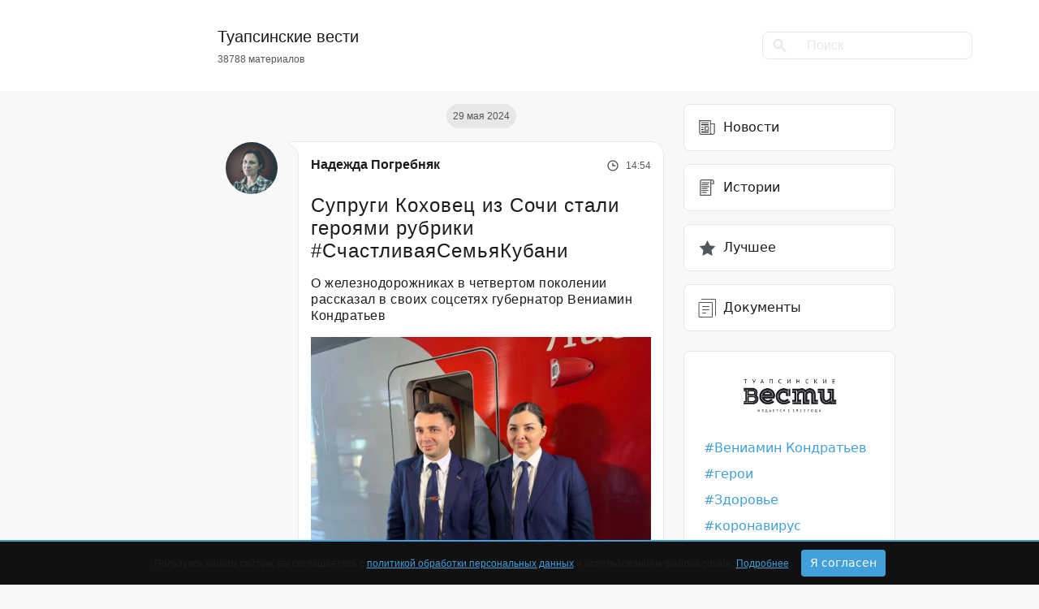

--- FILE ---
content_type: text/html; charset=UTF-8
request_url: https://tuapsevesti.ru/archives/140615/
body_size: 24495
content:
<!DOCTYPE html>
<html lang="ru" xmlns="http://www.w3.org/1999/html">
<head>
<meta charset="UTF-8">
<meta name="viewport" content="width=device-width, initial-scale=1">
<meta http-equiv="X-UA-Compatible" content="ie=edge">
<meta name="color-scheme" content="dark">
<meta name="yandex-verification" content="4fe435782ee28c4d"/>
<meta property="telegram:channel" content="@tuapsinskievesti">
<!-- Inline Styles -->
<link rel="preload"
href="https://tuapsevesti.ru/wp-content/themes/tuapsevesti/assets/fonts/Montserrat-SemiBold.woff2" as="font"
type="font/woff2" crossorigin>
<link rel="preload"
href="https://tuapsevesti.ru/wp-content/themes/tuapsevesti/assets/fonts/Montserrat-Regular.woff2" as="font"
type="font/woff2" crossorigin>
<link rel="preload" href="https://tuapsevesti.ru/wp-content/themes/tuapsevesti/assets/fonts/Roboto-Light.woff2"
as="font" type="font/woff2" crossorigin>
<link rel="preload" href="https://tuapsevesti.ru/wp-content/themes/tuapsevesti/assets/fonts/Roboto-Medium.woff2"
as="font" type="font/woff2" crossorigin>
<link rel='pingback' href='https://tuapsevesti.ru/xmlrpc.php'/>
<link rel="apple-touch-icon" sizes="180x180"
href="https://tuapsevesti.ru/wp-content/themes/tuapsevesti/assets/favicons/apple-touch-icon.png">
<link rel="icon" type="image/png" sizes="32x32"
href="https://tuapsevesti.ru/wp-content/themes/tuapsevesti/assets/favicons/favicon-32x32.png">
<link rel="icon" type="image/png" sizes="16x16"
href="https://tuapsevesti.ru/wp-content/themes/tuapsevesti/assets/favicons/favicon-16x16.png">
<link rel="manifest" href="https://tuapsevesti.ru/wp-content/themes/tuapsevesti/assets/favicons/site.webmanifest">
<link rel="mask-icon"
href="https://tuapsevesti.ru/wp-content/themes/tuapsevesti/assets/favicons/safari-pinned-tab.svg"
color="#ede6d3">
<link rel="shortcut icon" href="https://tuapsevesti.ru/wp-content/themes/tuapsevesti/assets/favicons/favicon.ico">
<meta name="msapplication-TileColor" content="#ede6d3">
<meta name="msapplication-config"
content="https://tuapsevesti.ru/wp-content/themes/tuapsevesti/assets/favicons/browserconfig.xml">
<meta name="theme-color" content="#ffffff">
<script>window.yaContextCb = window.yaContextCb || []</script>
<script src="https://yandex.ru/ads/system/context.js" async></script>
<!-- mediaism. SEO  -->
<title>Супруги Коховец из Сочи стали героями рубрики #СчастливаяСемьяКубани | Новости Туапсе</title>
<meta property='og:title' content='Супруги Коховец из Сочи стали героями рубрики #СчастливаяСемьяКубани | Новости Туапсе'/>
<meta property='og:site_name' content='Новости Туапсе | Туапсинские вести'/>
<meta name='description' content='О железнодорожниках в четвертом поколении рассказал в своих соцсетях губернатор Вениамин Кондратьев'>
<meta property='og:description' content='О железнодорожниках в четвертом поколении рассказал в своих соцсетях губернатор Вениамин Кондратьев'/>
<meta property='og:url' content='https://tuapsevesti.ru/archives/140615/'/>
<meta property='og:type' content='article'/>
<meta property='og:image' content='https://wp-uploads.storage.yandexcloud.net/uploads/2024/05/photo1716973659-150x150.webp'/>
<!-- end mediaism. SEO -->
<meta name='robots' content='max-image-preview:large' />
<link rel="amphtml" href="https://tuapsevesti.ru/archives/140615/amp/" /><meta name="generator" content="AMP for WP 1.1.5"/><link rel='dns-prefetch' href='//wp-uploads.storage.yandexcloud.net' />
<script>
window._wpemojiSettings = {"baseUrl":"https:\/\/s.w.org\/images\/core\/emoji\/14.0.0\/72x72\/","ext":".png","svgUrl":"https:\/\/s.w.org\/images\/core\/emoji\/14.0.0\/svg\/","svgExt":".svg","source":{"concatemoji":"https:\/\/tuapsevesti.ru\/wp-includes\/js\/wp-emoji-release.min.js?ver=6.2.8"}};
/*! This file is auto-generated */
!function(e,a,t){var n,r,o,i=a.createElement("canvas"),p=i.getContext&&i.getContext("2d");function s(e,t){p.clearRect(0,0,i.width,i.height),p.fillText(e,0,0);e=i.toDataURL();return p.clearRect(0,0,i.width,i.height),p.fillText(t,0,0),e===i.toDataURL()}function c(e){var t=a.createElement("script");t.src=e,t.defer=t.type="text/javascript",a.getElementsByTagName("head")[0].appendChild(t)}for(o=Array("flag","emoji"),t.supports={everything:!0,everythingExceptFlag:!0},r=0;r<o.length;r++)t.supports[o[r]]=function(e){if(p&&p.fillText)switch(p.textBaseline="top",p.font="600 32px Arial",e){case"flag":return s("\ud83c\udff3\ufe0f\u200d\u26a7\ufe0f","\ud83c\udff3\ufe0f\u200b\u26a7\ufe0f")?!1:!s("\ud83c\uddfa\ud83c\uddf3","\ud83c\uddfa\u200b\ud83c\uddf3")&&!s("\ud83c\udff4\udb40\udc67\udb40\udc62\udb40\udc65\udb40\udc6e\udb40\udc67\udb40\udc7f","\ud83c\udff4\u200b\udb40\udc67\u200b\udb40\udc62\u200b\udb40\udc65\u200b\udb40\udc6e\u200b\udb40\udc67\u200b\udb40\udc7f");case"emoji":return!s("\ud83e\udef1\ud83c\udffb\u200d\ud83e\udef2\ud83c\udfff","\ud83e\udef1\ud83c\udffb\u200b\ud83e\udef2\ud83c\udfff")}return!1}(o[r]),t.supports.everything=t.supports.everything&&t.supports[o[r]],"flag"!==o[r]&&(t.supports.everythingExceptFlag=t.supports.everythingExceptFlag&&t.supports[o[r]]);t.supports.everythingExceptFlag=t.supports.everythingExceptFlag&&!t.supports.flag,t.DOMReady=!1,t.readyCallback=function(){t.DOMReady=!0},t.supports.everything||(n=function(){t.readyCallback()},a.addEventListener?(a.addEventListener("DOMContentLoaded",n,!1),e.addEventListener("load",n,!1)):(e.attachEvent("onload",n),a.attachEvent("onreadystatechange",function(){"complete"===a.readyState&&t.readyCallback()})),(e=t.source||{}).concatemoji?c(e.concatemoji):e.wpemoji&&e.twemoji&&(c(e.twemoji),c(e.wpemoji)))}(window,document,window._wpemojiSettings);
</script>
<style>
img.wp-smiley,
img.emoji {
display: inline !important;
border: none !important;
box-shadow: none !important;
height: 1em !important;
width: 1em !important;
margin: 0 0.07em !important;
vertical-align: -0.1em !important;
background: none !important;
padding: 0 !important;
}
</style>
<!-- <link rel='stylesheet' id='wp-block-library-css' href='https://tuapsevesti.ru/wp-includes/css/dist/block-library/style.min.css?ver=6.2.8' media="print" onload="this.media='all'" /> -->
<link rel="stylesheet" type="text/css" href="//tuapsevesti.ru/wp-content/cache/wpfc-minified/7ncjyin6/aei6d.css" media="print"/>
<style id='wp-block-library-theme-inline-css'>
.wp-block-audio figcaption{color:#555;font-size:13px;text-align:center}.is-dark-theme .wp-block-audio figcaption{color:hsla(0,0%,100%,.65)}.wp-block-audio{margin:0 0 1em}.wp-block-code{border:1px solid #ccc;border-radius:4px;font-family:Menlo,Consolas,monaco,monospace;padding:.8em 1em}.wp-block-embed figcaption{color:#555;font-size:13px;text-align:center}.is-dark-theme .wp-block-embed figcaption{color:hsla(0,0%,100%,.65)}.wp-block-embed{margin:0 0 1em}.blocks-gallery-caption{color:#555;font-size:13px;text-align:center}.is-dark-theme .blocks-gallery-caption{color:hsla(0,0%,100%,.65)}.wp-block-image figcaption{color:#555;font-size:13px;text-align:center}.is-dark-theme .wp-block-image figcaption{color:hsla(0,0%,100%,.65)}.wp-block-image{margin:0 0 1em}.wp-block-pullquote{border-bottom:4px solid;border-top:4px solid;color:currentColor;margin-bottom:1.75em}.wp-block-pullquote cite,.wp-block-pullquote footer,.wp-block-pullquote__citation{color:currentColor;font-size:.8125em;font-style:normal;text-transform:uppercase}.wp-block-quote{border-left:.25em solid;margin:0 0 1.75em;padding-left:1em}.wp-block-quote cite,.wp-block-quote footer{color:currentColor;font-size:.8125em;font-style:normal;position:relative}.wp-block-quote.has-text-align-right{border-left:none;border-right:.25em solid;padding-left:0;padding-right:1em}.wp-block-quote.has-text-align-center{border:none;padding-left:0}.wp-block-quote.is-large,.wp-block-quote.is-style-large,.wp-block-quote.is-style-plain{border:none}.wp-block-search .wp-block-search__label{font-weight:700}.wp-block-search__button{border:1px solid #ccc;padding:.375em .625em}:where(.wp-block-group.has-background){padding:1.25em 2.375em}.wp-block-separator.has-css-opacity{opacity:.4}.wp-block-separator{border:none;border-bottom:2px solid;margin-left:auto;margin-right:auto}.wp-block-separator.has-alpha-channel-opacity{opacity:1}.wp-block-separator:not(.is-style-wide):not(.is-style-dots){width:100px}.wp-block-separator.has-background:not(.is-style-dots){border-bottom:none;height:1px}.wp-block-separator.has-background:not(.is-style-wide):not(.is-style-dots){height:2px}.wp-block-table{margin:0 0 1em}.wp-block-table td,.wp-block-table th{word-break:normal}.wp-block-table figcaption{color:#555;font-size:13px;text-align:center}.is-dark-theme .wp-block-table figcaption{color:hsla(0,0%,100%,.65)}.wp-block-video figcaption{color:#555;font-size:13px;text-align:center}.is-dark-theme .wp-block-video figcaption{color:hsla(0,0%,100%,.65)}.wp-block-video{margin:0 0 1em}.wp-block-template-part.has-background{margin-bottom:0;margin-top:0;padding:1.25em 2.375em}
</style>
<!-- <link rel='stylesheet' id='classic-theme-styles-css' href='https://tuapsevesti.ru/wp-includes/css/classic-themes.min.css?ver=6.2.8' media='all' /> -->
<link rel="stylesheet" type="text/css" href="//tuapsevesti.ru/wp-content/cache/wpfc-minified/nk8vvuc/aei6d.css" media="all"/>
<style id='global-styles-inline-css'>
body{--wp--preset--color--black: #000000;--wp--preset--color--cyan-bluish-gray: #abb8c3;--wp--preset--color--white: #ffffff;--wp--preset--color--pale-pink: #f78da7;--wp--preset--color--vivid-red: #cf2e2e;--wp--preset--color--luminous-vivid-orange: #ff6900;--wp--preset--color--luminous-vivid-amber: #fcb900;--wp--preset--color--light-green-cyan: #7bdcb5;--wp--preset--color--vivid-green-cyan: #00d084;--wp--preset--color--pale-cyan-blue: #8ed1fc;--wp--preset--color--vivid-cyan-blue: #0693e3;--wp--preset--color--vivid-purple: #9b51e0;--wp--preset--gradient--vivid-cyan-blue-to-vivid-purple: linear-gradient(135deg,rgba(6,147,227,1) 0%,rgb(155,81,224) 100%);--wp--preset--gradient--light-green-cyan-to-vivid-green-cyan: linear-gradient(135deg,rgb(122,220,180) 0%,rgb(0,208,130) 100%);--wp--preset--gradient--luminous-vivid-amber-to-luminous-vivid-orange: linear-gradient(135deg,rgba(252,185,0,1) 0%,rgba(255,105,0,1) 100%);--wp--preset--gradient--luminous-vivid-orange-to-vivid-red: linear-gradient(135deg,rgba(255,105,0,1) 0%,rgb(207,46,46) 100%);--wp--preset--gradient--very-light-gray-to-cyan-bluish-gray: linear-gradient(135deg,rgb(238,238,238) 0%,rgb(169,184,195) 100%);--wp--preset--gradient--cool-to-warm-spectrum: linear-gradient(135deg,rgb(74,234,220) 0%,rgb(151,120,209) 20%,rgb(207,42,186) 40%,rgb(238,44,130) 60%,rgb(251,105,98) 80%,rgb(254,248,76) 100%);--wp--preset--gradient--blush-light-purple: linear-gradient(135deg,rgb(255,206,236) 0%,rgb(152,150,240) 100%);--wp--preset--gradient--blush-bordeaux: linear-gradient(135deg,rgb(254,205,165) 0%,rgb(254,45,45) 50%,rgb(107,0,62) 100%);--wp--preset--gradient--luminous-dusk: linear-gradient(135deg,rgb(255,203,112) 0%,rgb(199,81,192) 50%,rgb(65,88,208) 100%);--wp--preset--gradient--pale-ocean: linear-gradient(135deg,rgb(255,245,203) 0%,rgb(182,227,212) 50%,rgb(51,167,181) 100%);--wp--preset--gradient--electric-grass: linear-gradient(135deg,rgb(202,248,128) 0%,rgb(113,206,126) 100%);--wp--preset--gradient--midnight: linear-gradient(135deg,rgb(2,3,129) 0%,rgb(40,116,252) 100%);--wp--preset--duotone--dark-grayscale: url('#wp-duotone-dark-grayscale');--wp--preset--duotone--grayscale: url('#wp-duotone-grayscale');--wp--preset--duotone--purple-yellow: url('#wp-duotone-purple-yellow');--wp--preset--duotone--blue-red: url('#wp-duotone-blue-red');--wp--preset--duotone--midnight: url('#wp-duotone-midnight');--wp--preset--duotone--magenta-yellow: url('#wp-duotone-magenta-yellow');--wp--preset--duotone--purple-green: url('#wp-duotone-purple-green');--wp--preset--duotone--blue-orange: url('#wp-duotone-blue-orange');--wp--preset--font-size--small: 13px;--wp--preset--font-size--medium: 20px;--wp--preset--font-size--large: 36px;--wp--preset--font-size--x-large: 42px;--wp--preset--spacing--20: 0.44rem;--wp--preset--spacing--30: 0.67rem;--wp--preset--spacing--40: 1rem;--wp--preset--spacing--50: 1.5rem;--wp--preset--spacing--60: 2.25rem;--wp--preset--spacing--70: 3.38rem;--wp--preset--spacing--80: 5.06rem;--wp--preset--shadow--natural: 6px 6px 9px rgba(0, 0, 0, 0.2);--wp--preset--shadow--deep: 12px 12px 50px rgba(0, 0, 0, 0.4);--wp--preset--shadow--sharp: 6px 6px 0px rgba(0, 0, 0, 0.2);--wp--preset--shadow--outlined: 6px 6px 0px -3px rgba(255, 255, 255, 1), 6px 6px rgba(0, 0, 0, 1);--wp--preset--shadow--crisp: 6px 6px 0px rgba(0, 0, 0, 1);}:where(.is-layout-flex){gap: 0.5em;}body .is-layout-flow > .alignleft{float: left;margin-inline-start: 0;margin-inline-end: 2em;}body .is-layout-flow > .alignright{float: right;margin-inline-start: 2em;margin-inline-end: 0;}body .is-layout-flow > .aligncenter{margin-left: auto !important;margin-right: auto !important;}body .is-layout-constrained > .alignleft{float: left;margin-inline-start: 0;margin-inline-end: 2em;}body .is-layout-constrained > .alignright{float: right;margin-inline-start: 2em;margin-inline-end: 0;}body .is-layout-constrained > .aligncenter{margin-left: auto !important;margin-right: auto !important;}body .is-layout-constrained > :where(:not(.alignleft):not(.alignright):not(.alignfull)){max-width: var(--wp--style--global--content-size);margin-left: auto !important;margin-right: auto !important;}body .is-layout-constrained > .alignwide{max-width: var(--wp--style--global--wide-size);}body .is-layout-flex{display: flex;}body .is-layout-flex{flex-wrap: wrap;align-items: center;}body .is-layout-flex > *{margin: 0;}:where(.wp-block-columns.is-layout-flex){gap: 2em;}.has-black-color{color: var(--wp--preset--color--black) !important;}.has-cyan-bluish-gray-color{color: var(--wp--preset--color--cyan-bluish-gray) !important;}.has-white-color{color: var(--wp--preset--color--white) !important;}.has-pale-pink-color{color: var(--wp--preset--color--pale-pink) !important;}.has-vivid-red-color{color: var(--wp--preset--color--vivid-red) !important;}.has-luminous-vivid-orange-color{color: var(--wp--preset--color--luminous-vivid-orange) !important;}.has-luminous-vivid-amber-color{color: var(--wp--preset--color--luminous-vivid-amber) !important;}.has-light-green-cyan-color{color: var(--wp--preset--color--light-green-cyan) !important;}.has-vivid-green-cyan-color{color: var(--wp--preset--color--vivid-green-cyan) !important;}.has-pale-cyan-blue-color{color: var(--wp--preset--color--pale-cyan-blue) !important;}.has-vivid-cyan-blue-color{color: var(--wp--preset--color--vivid-cyan-blue) !important;}.has-vivid-purple-color{color: var(--wp--preset--color--vivid-purple) !important;}.has-black-background-color{background-color: var(--wp--preset--color--black) !important;}.has-cyan-bluish-gray-background-color{background-color: var(--wp--preset--color--cyan-bluish-gray) !important;}.has-white-background-color{background-color: var(--wp--preset--color--white) !important;}.has-pale-pink-background-color{background-color: var(--wp--preset--color--pale-pink) !important;}.has-vivid-red-background-color{background-color: var(--wp--preset--color--vivid-red) !important;}.has-luminous-vivid-orange-background-color{background-color: var(--wp--preset--color--luminous-vivid-orange) !important;}.has-luminous-vivid-amber-background-color{background-color: var(--wp--preset--color--luminous-vivid-amber) !important;}.has-light-green-cyan-background-color{background-color: var(--wp--preset--color--light-green-cyan) !important;}.has-vivid-green-cyan-background-color{background-color: var(--wp--preset--color--vivid-green-cyan) !important;}.has-pale-cyan-blue-background-color{background-color: var(--wp--preset--color--pale-cyan-blue) !important;}.has-vivid-cyan-blue-background-color{background-color: var(--wp--preset--color--vivid-cyan-blue) !important;}.has-vivid-purple-background-color{background-color: var(--wp--preset--color--vivid-purple) !important;}.has-black-border-color{border-color: var(--wp--preset--color--black) !important;}.has-cyan-bluish-gray-border-color{border-color: var(--wp--preset--color--cyan-bluish-gray) !important;}.has-white-border-color{border-color: var(--wp--preset--color--white) !important;}.has-pale-pink-border-color{border-color: var(--wp--preset--color--pale-pink) !important;}.has-vivid-red-border-color{border-color: var(--wp--preset--color--vivid-red) !important;}.has-luminous-vivid-orange-border-color{border-color: var(--wp--preset--color--luminous-vivid-orange) !important;}.has-luminous-vivid-amber-border-color{border-color: var(--wp--preset--color--luminous-vivid-amber) !important;}.has-light-green-cyan-border-color{border-color: var(--wp--preset--color--light-green-cyan) !important;}.has-vivid-green-cyan-border-color{border-color: var(--wp--preset--color--vivid-green-cyan) !important;}.has-pale-cyan-blue-border-color{border-color: var(--wp--preset--color--pale-cyan-blue) !important;}.has-vivid-cyan-blue-border-color{border-color: var(--wp--preset--color--vivid-cyan-blue) !important;}.has-vivid-purple-border-color{border-color: var(--wp--preset--color--vivid-purple) !important;}.has-vivid-cyan-blue-to-vivid-purple-gradient-background{background: var(--wp--preset--gradient--vivid-cyan-blue-to-vivid-purple) !important;}.has-light-green-cyan-to-vivid-green-cyan-gradient-background{background: var(--wp--preset--gradient--light-green-cyan-to-vivid-green-cyan) !important;}.has-luminous-vivid-amber-to-luminous-vivid-orange-gradient-background{background: var(--wp--preset--gradient--luminous-vivid-amber-to-luminous-vivid-orange) !important;}.has-luminous-vivid-orange-to-vivid-red-gradient-background{background: var(--wp--preset--gradient--luminous-vivid-orange-to-vivid-red) !important;}.has-very-light-gray-to-cyan-bluish-gray-gradient-background{background: var(--wp--preset--gradient--very-light-gray-to-cyan-bluish-gray) !important;}.has-cool-to-warm-spectrum-gradient-background{background: var(--wp--preset--gradient--cool-to-warm-spectrum) !important;}.has-blush-light-purple-gradient-background{background: var(--wp--preset--gradient--blush-light-purple) !important;}.has-blush-bordeaux-gradient-background{background: var(--wp--preset--gradient--blush-bordeaux) !important;}.has-luminous-dusk-gradient-background{background: var(--wp--preset--gradient--luminous-dusk) !important;}.has-pale-ocean-gradient-background{background: var(--wp--preset--gradient--pale-ocean) !important;}.has-electric-grass-gradient-background{background: var(--wp--preset--gradient--electric-grass) !important;}.has-midnight-gradient-background{background: var(--wp--preset--gradient--midnight) !important;}.has-small-font-size{font-size: var(--wp--preset--font-size--small) !important;}.has-medium-font-size{font-size: var(--wp--preset--font-size--medium) !important;}.has-large-font-size{font-size: var(--wp--preset--font-size--large) !important;}.has-x-large-font-size{font-size: var(--wp--preset--font-size--x-large) !important;}
.wp-block-navigation a:where(:not(.wp-element-button)){color: inherit;}
:where(.wp-block-columns.is-layout-flex){gap: 2em;}
.wp-block-pullquote{font-size: 1.5em;line-height: 1.6;}
</style>
<!-- <link rel='stylesheet' id='avatar-manager-css' href='https://tuapsevesti.ru/wp-content/plugins/avatar-manager-bk/assets/css/avatar-manager.min.css?ver=1.2.1' media='all' /> -->
<!-- <link rel='stylesheet' id='contact-form-7-css' href='https://tuapsevesti.ru/wp-content/plugins/contact-form-7/includes/css/styles.css?ver=5.8' media='all' /> -->
<!-- <link rel='stylesheet' id='bootstrap-css' href='https://tuapsevesti.ru/wp-content/themes/tuapsevesti/assets/css/bootstrap.min.css?ver=1.1.1' media='all' /> -->
<!-- <link rel='stylesheet' id='style-css' href='https://tuapsevesti.ru/wp-content/themes/tuapsevesti/style.css?ver=1.1.1' media='all' /> -->
<link rel="stylesheet" type="text/css" href="//tuapsevesti.ru/wp-content/cache/wpfc-minified/qszacbfh/aei6d.css" media="all"/>
<script src='//tuapsevesti.ru/wp-content/cache/wpfc-minified/8whiuike/aei6d.js' type="text/javascript"></script>
<!-- <script src='https://tuapsevesti.ru/wp-includes/js/jquery/jquery.min.js?ver=3.6.4' id='jquery-core-js'></script> -->
<!-- <script src='https://tuapsevesti.ru/wp-includes/js/jquery/jquery-migrate.min.js?ver=3.4.0' id='jquery-migrate-js'></script> -->
<!-- <script src='https://tuapsevesti.ru/wp-content/plugins/avatar-manager-bk/assets/js/avatar-manager.min.js?ver=1.2.1' id='avatar-manager-js'></script> -->
<!-- <script src='https://tuapsevesti.ru/wp-content/themes/tuapsevesti/assets/js/bootstrap.min.js?ver=1.1.1' id='bootstrap-js'></script> -->
<link rel="https://api.w.org/" href="https://tuapsevesti.ru/wp-json/" /><link rel="alternate" type="application/json" href="https://tuapsevesti.ru/wp-json/wp/v2/posts/140615" /><link rel="EditURI" type="application/rsd+xml" title="RSD" href="https://tuapsevesti.ru/xmlrpc.php?rsd" />
<link rel="wlwmanifest" type="application/wlwmanifest+xml" href="https://tuapsevesti.ru/wp-includes/wlwmanifest.xml" />
<meta name="generator" content="WordPress 6.2.8" />
<link rel="canonical" href="https://tuapsevesti.ru/archives/140615/" />
<link rel='shortlink' href='https://tuapsevesti.ru/?p=140615' />
<link rel="alternate" type="application/json+oembed" href="https://tuapsevesti.ru/wp-json/oembed/1.0/embed?url=https%3A%2F%2Ftuapsevesti.ru%2Farchives%2F140615%2F" />
<link rel="alternate" type="text/xml+oembed" href="https://tuapsevesti.ru/wp-json/oembed/1.0/embed?url=https%3A%2F%2Ftuapsevesti.ru%2Farchives%2F140615%2F&#038;format=xml" />
<link rel="icon" href="https://wp-uploads.storage.yandexcloud.net/uploads/2015/12/cropped-Naturalis_Biodiversity_Center_-_RMNH.ART_.573_-_Trachurus_japonicus_Temminck_and_Schlegel_-_Kawahara_Keiga_-_1823_-_1829_-_Siebold_Collection_-_pencil_drawing_-_water_colour-32x32.jpeg" sizes="32x32" />
<link rel="icon" href="https://wp-uploads.storage.yandexcloud.net/uploads/2015/12/cropped-Naturalis_Biodiversity_Center_-_RMNH.ART_.573_-_Trachurus_japonicus_Temminck_and_Schlegel_-_Kawahara_Keiga_-_1823_-_1829_-_Siebold_Collection_-_pencil_drawing_-_water_colour-192x192.jpeg" sizes="192x192" />
<link rel="apple-touch-icon" href="https://wp-uploads.storage.yandexcloud.net/uploads/2015/12/cropped-Naturalis_Biodiversity_Center_-_RMNH.ART_.573_-_Trachurus_japonicus_Temminck_and_Schlegel_-_Kawahara_Keiga_-_1823_-_1829_-_Siebold_Collection_-_pencil_drawing_-_water_colour-180x180.jpeg" />
<meta name="msapplication-TileImage" content="https://wp-uploads.storage.yandexcloud.net/uploads/2015/12/cropped-Naturalis_Biodiversity_Center_-_RMNH.ART_.573_-_Trachurus_japonicus_Temminck_and_Schlegel_-_Kawahara_Keiga_-_1823_-_1829_-_Siebold_Collection_-_pencil_drawing_-_water_colour-270x270.jpeg" />
<!-- <script async src="https://pagead2.googlesyndication.com/pagead/js/adsbygoogle.js?client=ca-pub-1217132462980033"
crossorigin="anonymous"></script> -->
</head>
<body class="post-template-default single single-post postid-140615 single-format-standard wp-embed-responsive">
<header>
<nav class="navbar navbar-expand-lg navbar-light p-0">
<div class="container d-flex justify-content-between align-items-center">
<div class="col-8 offset-md-2 col-md-5 d-flex ">
<a href="https://tuapsevesti.ru" class="logo navbar-brand">
<div class="text d-flex flex-column">
<h5>Туапсинские вести</h5>
<p>38788 материалов</p>
</div>
</a>
</div>
<div class="col-2 col-md-4 d-none d-md-flex align-items-center justify-content-end">
<form role="search" method="get" id="searchform" class="" action="https://tuapsevesti.ru/" >
<div class="input-group">
<div class="input-group-prepend">
<span class="input-group-text" id="searchFormIcon"><svg width="18" height="17" viewBox="0 0 18 17" fill="none" xmlns="http://www.w3.org/2000/svg">
<path d="M15.677 16.607l-5.715-5.716a6 6 0 01-7.719-9.133 6 6 0 019.134 7.718l5.715 5.716-1.414 1.414-.001.001zM6.485 2a4 4 0 102.917 1.264l.605.6-.682-.68-.012-.012A3.972 3.972 0 006.485 2z" fill="#E7E7E7"/>
</svg></span>
</div>
<input type="text" autocomplete="off" class="form-control" placeholder="Поиск" aria-describedby="searchFormIcon" value="" name="s" id="s">
</div>
</form>            </div>
<button class="navbar-toggler border-none" type="button" data-bs-toggle="collapse"
data-bs-target="#navbarNav" aria-controls="navbarNav" aria-expanded="false"
aria-label="Toggle navigation">
<span class="navbar-toggler-icon"></span>
</button>
<div class="collapse w-100" id="navbarNav">
<hr>
<ul class="navbar-nav w-100">
<div class="d-flex justify-content-between">
<li class="nav-item">
<a class="nav-link py-3 active" aria-current="page" href="https://tuapsevesti.ru/archives/category/brief-news/">
<svg width="24" height="24" viewBox="0 0 24 24" fill="none"
xmlns="http://www.w3.org/2000/svg">
<path d="M21.075 6.916h-4.293V3H2.36v15.176A2.828 2.828 0 005.184 21h13.632a2.828 2.828 0 002.824-2.824V6.916h-.565zM5.185 19.87c-.935 0-1.695-.76-1.695-1.694V4.13h12.163c0 14.93-.007 14.1.013 14.312.049.524.244 1.018.553 1.428H5.184zm15.326-1.694c0 .934-.76 1.694-1.695 1.694h-.339c-.934 0-1.695-.76-1.695-1.694V8.046h3.729v10.13z"
fill="#535659"/>
<path d="M14 5.711H5v1.13h9v-1.13z" fill="#535659"/>
<path d="M14 8H5v1.13h9V8zM14 17H5v1.13h9V17zM7.745 14.09H5v1.13h2.745v-1.13zM7.745 11.435H5v1.13h2.745v-1.13z"
fill="#1A1B1D"/>
<path d="M13.808 10.531H9.025V15.88h5.347V10.53h-.564zm-.565 4.218h-3.088v-3.088h3.088v3.088z"
fill="#535659"/>
</svg>
Новости
</a>
</li>
<li class="nav-item">
<a class="nav-link py-3 " href="https://tuapsevesti.ru/archives/category/stories/">
<svg width="24" height="24" viewBox="0 0 24 24" fill="none"
xmlns="http://www.w3.org/2000/svg">
<path d="M6.14 2a2.933 2.933 0 00-2.93 2.93V22h14.063V7.86h3.516V4.343A2.346 2.346 0 0018.445 2H6.141zm9.962 18.828H4.382V4.93c0-.97.79-1.758 1.759-1.759h10.276c-.2.346-.315.746-.315 1.173v16.484zm3.515-16.484v2.343h-2.344V4.345c0-.646.526-1.172 1.172-1.172.646 0 1.172.526 1.172 1.172z"
fill="#535659"/>
<path d="M5.555 12.547h7.03v1.172h-7.03v-1.172zM5.555 5.516h9.375v1.171H5.555V5.516zM5.555 7.86h8.203V9.03H5.555V7.86zM5.555 10.203h9.375v1.172H5.555v-1.172zM5.555 14.89h8.203v1.172H5.555v-1.171zM5.555 17.234h5.86v1.172h-5.86v-1.172z"
fill="#535659"/>
</svg>
Истории
</a>
</li>
<li class="nav-item">
<a class="nav-link py-3 " href="https://tuapsevesti.ru/archives/category/dokumenty/">
<svg xmlns="http://www.w3.org/2000/svg" width="24" height="24"><g fill="none" stroke="#535659" stroke-linecap="round" stroke-linejoin="round"><path d="M2.5 5.5h16v18h-16z"/><path d="M5.5 1.5h17v20M6.5 10.5h8M6.5 14.5h8M6.5 18.5h4"/></g></svg>
Документы
</a>
</li>
</div>
<hr>
<li class="tags"><a href="https://tuapsevesti.ru/archives/tag/gubernator/" target="_blank">Вениамин Кондратьев</a></li><li class="tags"><a href="https://tuapsevesti.ru/archives/tag/geroi/" target="_blank">герои</a></li><li class="tags"><a href="https://tuapsevesti.ru/archives/tag/health/" target="_blank">Здоровье</a></li><li class="tags"><a href="https://tuapsevesti.ru/archives/tag/koronavirus/" target="_blank">коронавирус</a></li><li class="tags"><a href="https://tuapsevesti.ru/archives/tag/nacproekty/" target="_blank">нацпроекты</a></li><li class="tags"><a href="https://tuapsevesti.ru/archives/tag/event/" target="_blank">происшествие</a></li><li class="tags"><a href="https://tuapsevesti.ru/archives/tag/reczepty/" target="_blank">рецепты</a></li><li class="tags"><a href="https://tuapsevesti.ru/archives/tag/svoih-ne-brosaem/" target="_blank">своих не бросаем</a></li>
<hr>
<li class="nav-item py-4">
<form role="search" method="get" id="searchform" class="" action="https://tuapsevesti.ru/" >
<div class="input-group">
<div class="input-group-prepend">
<span class="input-group-text" id="searchFormIcon"><svg width="18" height="17" viewBox="0 0 18 17" fill="none" xmlns="http://www.w3.org/2000/svg">
<path d="M15.677 16.607l-5.715-5.716a6 6 0 01-7.719-9.133 6 6 0 019.134 7.718l5.715 5.716-1.414 1.414-.001.001zM6.485 2a4 4 0 102.917 1.264l.605.6-.682-.68-.012-.012A3.972 3.972 0 006.485 2z" fill="#E7E7E7"/>
</svg></span>
</div>
<input type="text" autocomplete="off" class="form-control" placeholder="Поиск" aria-describedby="searchFormIcon" value="" name="s" id="s">
</div>
</form>                    </li>
</ul>
</div>
</div>
</nav>
<!-- <div class="container d-flex justify-content-between align-items-center">
<div class="col-2 col-md-3"></div>
<div class="col-8 col-md-5 d-flex align-items-center justify-content-center">
<a href="https://tuapsevesti.ru" class="logo ">
<div class="text d-flex flex-column align-items-center">
<h5>Туапсинские вести</h5>
<p>38788 материалов</p>
</div>
</a>
</div>
<div class="col-2 col-md-4 d-flex align-items-center justify-content-end">
<form role="search" method="get" id="searchform" class="" action="https://tuapsevesti.ru/" >
<div class="input-group">
<div class="input-group-prepend">
<span class="input-group-text" id="searchFormIcon"><svg width="18" height="17" viewBox="0 0 18 17" fill="none" xmlns="http://www.w3.org/2000/svg">
<path d="M15.677 16.607l-5.715-5.716a6 6 0 01-7.719-9.133 6 6 0 019.134 7.718l5.715 5.716-1.414 1.414-.001.001zM6.485 2a4 4 0 102.917 1.264l.605.6-.682-.68-.012-.012A3.972 3.972 0 006.485 2z" fill="#E7E7E7"/>
</svg></span>
</div>
<input type="text" autocomplete="off" class="form-control" placeholder="Поиск" aria-describedby="searchFormIcon" value="" name="s" id="s">
</div>
</form>      </div>
</div> -->
</header>
<main class="wrapper">
<div class="container-sm">
<!-- Условие типа верстки -->
<div class="row">
<div class="col-12 col-md-5 offset-md-3">
<div class="d-flex flex-column">
<span class="badge badge-light badge-date">29 мая 2024</span>	        <article class="article post-140615 post type-post status-publish format-standard has-post-thumbnail hentry category-brief-news tag-news tag-god-semi tag-krasnodarskij-kraj tag-society" data-title="Супруги Коховец из Сочи стали героями рубрики #СчастливаяСемьяКубани"
data-url="https://tuapsevesti.ru/archives/140615/"
data-id="140615">
<div class="article-header">
<div class="article-info d-flex align-items-center justify-content-between">
<a class="author" itemprop="author creator"
href="https://tuapsevesti.ru/archives/author/nad/" target="_blank">
<div class="avatar"
style="background-image: url(https://wp-uploads.storage.yandexcloud.net/uploads/2021/08/2a1a9752-96x96.jpg)"></div>
Надежда Погребняк                    </a>
<div class="d-flex">
<div class="article-publish">
<svg width="14" height="14" viewBox="0 0 14 14" fill="none"
xmlns="http://www.w3.org/2000/svg">
<path
d="M7 13.667A6.667 6.667 0 1113.667 7 6.674 6.674 0 017 13.667zm0-12a5.333 5.333 0 100 10.666A5.333 5.333 0 007 1.667zm3.333 6h-4v-4h1.334v2.666h2.666v1.334z"
fill="#535659"/>
</svg>
<span>14:54</span>
</div>
</div>
</div>
<h4>Супруги Коховец из Сочи стали героями рубрики #СчастливаяСемьяКубани</h4>
<p>О железнодорожниках в четвертом поколении рассказал в своих соцсетях губернатор Вениамин Кондратьев</p>
</div>
<div class="article-body">
<div class="block-thumbnail">
<img width="1024" height="768" src="https://wp-uploads.storage.yandexcloud.net/uploads/2024/05/photo1716973659-1024x768.webp" class="img-thumbnail img-responsive" alt="" decoding="async" loading="lazy" srcset="https://wp-uploads.storage.yandexcloud.net/uploads/2024/05/photo1716973659-1024x768.webp 1024w, https://wp-uploads.storage.yandexcloud.net/uploads/2024/05/photo1716973659-667x500.webp 667w, https://wp-uploads.storage.yandexcloud.net/uploads/2024/05/photo1716973659-768x576.webp 768w, https://wp-uploads.storage.yandexcloud.net/uploads/2024/05/photo1716973659.jpeg 1280w" sizes="(max-width: 1024px) 100vw, 1024px" />						<small class="text-muted">Фото: t.me/kondratyevvi</small>                        <!-- <img class="img-thumbnail" src="https://wp-uploads.storage.yandexcloud.net/uploads/2024/05/photo1716973659-1024x768.webp" alt="Супруги Коховец из Сочи стали героями рубрики #СчастливаяСемьяКубани – Новости Туапсе | Туапсинские вести" loading="lazy"> -->
</div>
<p>Рузанна Коховец – первая, и пока единственная, девушка-машинист на Северо-Кавказской железной дороге. Она – продолжатель семейной династии. Все родные девушки работали на железной дороге в вагонном участке Адлера. Прабабушка и мама были проводниками пассажирских вагонов, дедушка, бабушка и отец – начальниками поездов.</p>
<p>Свой первый самостоятельный рейс Рузанна повела буквально на днях &#8212; 21 мая 2024 года. До этого девушка работала и дежурной по вокзалу, и старшим инструктором поездных бригад, и помощником машиниста. Так что в поездах знает все до винтика.</p>
<p>Со своим мужем Павлом Рузанна познакомилась тоже на работе. Машинистом Павел Коховец работает 7 лет, а всего железной дороге отдал уже 17 лет. Очень гордится, что его супруга исполнила свою мечту и теперь водит поезда. Признается, что жена именно тот человек, с которым можно отправиться в самый дальний путь, длиною в целую жизнь. </p>
<p>Жители Кубани могут принять участие в проекте и рассказать о своей семье, прислав истории и фото на электронную почту Istoriya93@yandex.ru. Самые интересные будут опубликованы в соцсетях и на сайте администрации Краснодарского края.</p>
<p class="tags"><a href="https://tuapsevesti.ru/archives/tag/news/" rel="tag">news</a> <a href="https://tuapsevesti.ru/archives/tag/god-semi/" rel="tag">год семьи</a> <a href="https://tuapsevesti.ru/archives/tag/krasnodarskij-kraj/" rel="tag">Краснодарский край</a> <a href="https://tuapsevesti.ru/archives/tag/society/" rel="tag">общество</a></p>
</div>
<div class="article-footer d-flex justify-content-end">
<div class="article-share d-flex align-items-center">
<div id="share-140615" class="ya-share2" data-curtain
data-color-scheme="whiteblack" data-limit="0" data-more-button-type="short"
data-services="whatsapp,telegram,vkontakte,odnoklassniki"></div>
<!-- <div class="ya-share2" data-curtain data-shape="none" data-color-scheme="whiteblack" data-limit="0" data-services="whatsapp,telegram,vkontakte,odnoklassniki,facebook,twitter"></div> -->
</div>
<div class="article-info">
</div>
</div>
<script>
jQuery(function () {
Ya.share2("share-140615", {
hooks: {
onready: function () {
this.updateContent({
title: 'Супруги Коховец из Сочи стали героями рубрики #СчастливаяСемьяКубани',
description: 'О железнодорожниках в четвертом поколении рассказал в своих соцсетях губернатор Вениамин Кондратьев',
url: 'https://tuapsevesti.ru/archives/140615/',
image: 'https://wp-uploads.storage.yandexcloud.net/uploads/2024/05/photo1716973659-1024x768.webp'
});
}
}
});
})
</script>
<script type="application/ld+json">
{
"@context": "http://schema.org",
"@type": "NewsArticle",
"mainEntityOfPage": {
"@type": "WebPage",
"@id": "https://tuapsevesti.ru/archives/140615/"
},
"headline": "Супруги Коховец из Сочи стали героями рубрики #СчастливаяСемьяКубани",
"author": {
"@type": "Person",
"name": "Надежда Погребняк"
},
"publisher": {
"@type": "Organization",
"name": "Туапсинскте Вести",
"logo": {
"@type": "ImageObject",
"url": "https://tuapsevesti.ru/wp-content/themes/tuapsevesti/assets/img/logo.png"
}
},
"datePublished": "2024-05-29 14:54",
"dateModified": "2024-05-29 14:54",
"image": "https://wp-uploads.storage.yandexcloud.net/uploads/2024/05/photo1716973659.jpeg",
"articleBody": "Рузанна Коховец – первая, и пока единственная, девушка-машинист на Северо-Кавказской железной дороге. Она – продолжатель семейной династии. Все родные девушки работали на железной дороге в вагонном участке Адлера. Прабабушка и мама были проводниками пассажирских вагонов, дедушка, бабушка и отец – начальниками поездов.
Свой первый самостоятельный рейс Рузанна повела буквально на днях - 21 мая 2024 года. До этого девушка работала и дежурной по вокзалу, и старшим инструктором поездных бригад, и помощником машиниста. Так что в поездах знает все до винтика.
Со своим мужем Павлом Рузанна познакомилась тоже на работе. Машинистом Павел Коховец работает 7 лет, а всего железной дороге отдал уже 17 лет. Очень гордится, что его супруга исполнила свою мечту и теперь водит поезда. Признается, что жена именно тот человек, с которым можно отправиться в самый дальний путь, длиною в целую жизнь. 
Жители Кубани могут принять участие в проекте и рассказать о своей семье, прислав истории и фото на электронную почту Istoriya93@yandex.ru. Самые интересные будут опубликованы в соцсетях и на сайте администрации Краснодарского края.",
"url": "https://tuapsevesti.ru/archives/140615/"
}
</script>
</article>
</div>
<script id="nr-140615">
(function () {
var s = document.getElementById('nr-140615');
var sc = document.createElement('div')
fetch("https://newsrussia.ru/api/widget/?puk=b7dec0e2-ad2d-418d-b48a-56acaf20c4de&posts=2&color_scheme=1")
.then(response => response.json())
.then(function (result) {
sc.innerHTML = result.html
s.after(sc)
})
.catch(error => console.log('error load nr', error));
}())
</script>
<!--AdFox START-->
<!--yandex_smeyuha-->
<!--Площадка: Туапсинские Вести / Сайт – Главная / Между материалами-->
<!--Категория: <не задана>-->
<!--Тип баннера: Перетяжка 100%-->
<div id="adfox_166965178086224989-140615"></div>
<script>
window.yaContextCb.push(() => {
Ya.adfoxCode.create({
ownerId: 318397,
containerId: 'adfox_166965178086224989-140615',
params: {
p1: 'cwlvi',
p2: 'y'
}
})
})
</script>
<div class="d-flex flex-column">
<span class="badge badge-light badge-date">28 октября 2025</span>	
<article class="article post-149339 post type-post status-publish format-standard has-post-thumbnail hentry category-brief-news tag-news tag-youth tag-tbt" data-title="Год открытых дверей на ТБТ: сначала в гости, а потом и на работу"
data-url="https://tuapsevesti.ru/archives/149339/"
data-id="149339">
<a href="https://tuapsevesti.ru/archives/149339/" class="text-decoration-none">
<div class="article-header">
<div class="article-info d-flex align-items-center justify-content-between">
<span class="author" itemprop="author creator">
<div class="avatar"
style="background-image: url(https://wp-uploads.storage.yandexcloud.net/uploads/2021/08/2a1a9752-96x96.jpg)">
</div>
Надежда Погребняк                        </span>
<div class="d-flex">
<div class="article-publish">
<svg width="14" height="14" viewBox="0 0 14 14" fill="none"
xmlns="http://www.w3.org/2000/svg">
<path
d="M7 13.667A6.667 6.667 0 1113.667 7 6.674 6.674 0 017 13.667zm0-12a5.333 5.333 0 100 10.666A5.333 5.333 0 007 1.667zm3.333 6h-4v-4h1.334v2.666h2.666v1.334z"
fill="#535659"/>
</svg>
<span>16:55</span>
</div>
</div>
</div>
<h1>Год открытых дверей на ТБТ: сначала в гости, а потом и на работу</h1>
<p>В «Гостиной ТБТ» на базе Молодёжного центра Туапсинского округа студенты встретились с исполнительным директором Туапсинского балкерного терминала Павлом Кузнецовым и получили ответы из первых рук на все свои вопросы</p>
</div>
<div class="article-body">
<div class="block-thumbnail">
<img width="1024" height="683" src="https://wp-uploads.storage.yandexcloud.net/uploads/2025/10/photo-0022-1024x683.webp" class="img-thumbnail img-responsive" alt="" decoding="async" loading="lazy" srcset="https://wp-uploads.storage.yandexcloud.net/uploads/2025/10/photo-0022-1024x683.webp 1024w, https://wp-uploads.storage.yandexcloud.net/uploads/2025/10/photo-0022-750x500.webp 750w, https://wp-uploads.storage.yandexcloud.net/uploads/2025/10/photo-0022-768x512.webp 768w, https://wp-uploads.storage.yandexcloud.net/uploads/2025/10/photo-0022-1536x1024.webp 1536w, https://wp-uploads.storage.yandexcloud.net/uploads/2025/10/photo-0022-2048x1365.webp 2048w" sizes="(max-width: 1024px) 100vw, 1024px" />							<small class="text-muted">Фото: пресс-служба Туапсинского балкерного терминала</small>                            <!-- <img class="img-thumbnail" src="https://wp-uploads.storage.yandexcloud.net/uploads/2025/10/photo-0022-1024x683.webp" alt="Год открытых дверей на ТБТ: сначала в гости, а потом и на работу – Новости Туапсе | Туапсинские вести" loading="lazy"> -->
</div>
<p>Туапсинский балкерный терминал по праву называют уникальным предприятием на Черноморском побережье. Круглогодичный порт с непрерывным режимом работы, расположенный практически в центре города, ТБТ стал единственным специализированным комплексом по перевалке минеральных удобрений на Юге России.</p>
<p>При этом терминал – большая отлаженная система и единый организм – одно из самых открытых предприятий в Туапсинском округе. О своей деятельности ТБТ подробно рассказывает в СМИ и соцсетях, а в рамках проекта «Год открытых дверей» на терминале проходят экскурсии, на которых жители города могут познакомиться с производственным процессом, как говорится, вживую.</p>
<div class="d-flex align-items-center justify-content-center px-2">
<span class="badge badge-light badge-date mx-auto text-lg-center px-3">Читать далее</span>
</div>
</div>
</a>
</article>
<script>
jQuery(function () {
var post = jQuery(".post-149339")
var post_height = post.height()
var post_top = post.position().top;
var post_bottom = post_top + post_height;
jQuery(window).scroll(function (e) {
// Если верхняя границы поста между вершиной окна
if (post_top < jQuery(this).scrollTop() & post_bottom > jQuery(this).scrollTop()) {
//console.log("<\?php //echo( '.post-' . $post->ID ); ?>////", "В зоне видимости", post_top, ' - ', post_bottom, post, location.href, post.attr('data-url'))
if (location.href !== post.attr('data-url')) {
history.pushState({}, post.attr('data-title'), post.attr('data-url'));
document.title = post.attr('data-title');
ym(22064575, 'hit', post.attr('data-url'));
// arrangeBlocks(318397, 'cgjcs', 'y', 'body.single \#post-'+currID+' div.post-content', currID);
}
}
// Debug
// else {
//     console.log(".post-149339", "В НЕ видимости", post.position().top, jQuery(this).scrollTop())
// }
})
})
</script>
</div>            <script id="nr-149339">
(function () {
var s = document.getElementById('nr-149339');
var sc = document.createElement('div')
//было
//fetch("https://newsrussia.ru/api/widget/?puk=b7dec0e2-ad2d-418d-b48a-56acaf20c4de&posts=2&color_scheme=1&lk=" + escape(document.referrer) + ((typeof (screen) == "undefined") ? "" : ";s" + screen.width + "*" + screen.height + "*" + (screen.colorDepth ? screen.colorDepth : screen.pixelDepth)) + ";u&r=" + Math.random())
//..
//стало
fetch("https://newsrussia.ru/api/widget/?puk=b7dec0e2-ad2d-418d-b48a-56acaf20c4de&posts=2&color_scheme=1")
.then(response => response.json())
.then(function (result) {
sc.innerHTML = result.html
s.after(sc)
})
.catch(error => console.log('error load nr', error));
}())
</script>
<!--AdFox START-->
<!--yandex_smeyuha-->
<!--Площадка: Туапсинские Вести / Сайт – Главная / Между материалами-->
<!--Категория: <не задана>-->
<!--Тип баннера: Перетяжка 100%-->
<div id="adfox_166965178086224989-149339"></div>
<script>
window.yaContextCb.push(() => {
Ya.adfoxCode.create({
ownerId: 318397,
containerId: 'adfox_166965178086224989-149339',
params: {
p1: 'cwlvi',
p2: 'y'
}
})
})
</script>
<div class="d-flex flex-column">
<span class="badge badge-light badge-date">10 октября 2025</span>	
<article class="article post-149273 post type-post status-publish format-standard has-post-thumbnail hentry category-stories category-brief-news tag-news tag-svo tag-terziyan" data-title="Ожидание с фронта: одна, но не одинокая"
data-url="https://tuapsevesti.ru/archives/149273/"
data-id="149273">
<a href="https://tuapsevesti.ru/archives/149273/" class="text-decoration-none">
<div class="article-header">
<div class="article-info d-flex align-items-center justify-content-between">
<span class="author" itemprop="author creator">
<div class="avatar"
style="background-image: url(https://wp-uploads.storage.yandexcloud.net/uploads/2025/10/pro21111-1-96x96.jpg)">
</div>
Мария Проценко                        </span>
<div class="d-flex">
<div class="article-publish">
<svg width="14" height="14" viewBox="0 0 14 14" fill="none"
xmlns="http://www.w3.org/2000/svg">
<path
d="M7 13.667A6.667 6.667 0 1113.667 7 6.674 6.674 0 017 13.667zm0-12a5.333 5.333 0 100 10.666A5.333 5.333 0 007 1.667zm3.333 6h-4v-4h1.334v2.666h2.666v1.334z"
fill="#535659"/>
</svg>
<span>14:26</span>
</div>
</div>
</div>
<h1>Ожидание с фронта: одна, но не одинокая</h1>
<p>Как живёт Альбина Варельджян, жена оператора БПЛА, пока муж на передовой</p>
</div>
<div class="article-body">
<div class="block-thumbnail">
<img width="1024" height="683" src="https://wp-uploads.storage.yandexcloud.net/uploads/2025/10/pro21066-1024x683.webp" class="img-thumbnail img-responsive" alt="" decoding="async" loading="lazy" srcset="https://wp-uploads.storage.yandexcloud.net/uploads/2025/10/pro21066-1024x683.webp 1024w, https://wp-uploads.storage.yandexcloud.net/uploads/2025/10/pro21066-750x500.webp 750w, https://wp-uploads.storage.yandexcloud.net/uploads/2025/10/pro21066-768x512.webp 768w, https://wp-uploads.storage.yandexcloud.net/uploads/2025/10/pro21066.jpg 1200w" sizes="(max-width: 1024px) 100vw, 1024px" />							<small class="text-muted">Патриотическая символика здесь уместна и естественна: между клумбами – флаги, старая «четвёрка» окрашена в цвета триколора</small>                            <!-- <img class="img-thumbnail" src="https://wp-uploads.storage.yandexcloud.net/uploads/2025/10/pro21066-1024x683.webp" alt="Ожидание с фронта: одна, но не одинокая – Новости Туапсе | Туапсинские вести" loading="lazy"> -->
</div>
<p><strong>ДОМ, ГДЕ СЛЫШНО МОЛИТВУ<br></strong>Неподалёку от сельской часовни во дворе Альбины бегает ручной козлёнок – рогатый, но ласковый, бережно щиплет за рукав. На лугу рядом – разномастное стадо, привычное к людям. Патриотическая символика здесь уместна и естественна: между клумбами – флаги, старая «четвёрка» окрашена в цвета триколора.</p>
<p>Хозяйка – загорелая, поджарая, с искристыми карими глазами. Две косы, повязка-бандана – и собранность человека, который научился жить в разлуке, не теряя достоинства.<br></p>
<div class="d-flex align-items-center justify-content-center px-2">
<span class="badge badge-light badge-date mx-auto text-lg-center px-3">Читать далее</span>
</div>
</div>
</a>
</article>
<script>
jQuery(function () {
var post = jQuery(".post-149273")
var post_height = post.height()
var post_top = post.position().top;
var post_bottom = post_top + post_height;
jQuery(window).scroll(function (e) {
// Если верхняя границы поста между вершиной окна
if (post_top < jQuery(this).scrollTop() & post_bottom > jQuery(this).scrollTop()) {
//console.log("<\?php //echo( '.post-' . $post->ID ); ?>////", "В зоне видимости", post_top, ' - ', post_bottom, post, location.href, post.attr('data-url'))
if (location.href !== post.attr('data-url')) {
history.pushState({}, post.attr('data-title'), post.attr('data-url'));
document.title = post.attr('data-title');
ym(22064575, 'hit', post.attr('data-url'));
// arrangeBlocks(318397, 'cgjcs', 'y', 'body.single \#post-'+currID+' div.post-content', currID);
}
}
// Debug
// else {
//     console.log(".post-149273", "В НЕ видимости", post.position().top, jQuery(this).scrollTop())
// }
})
})
</script>
</div>        <!--AdFox START-->
<!--yandex_smeyuha-->
<!--Площадка: Туапсинские Вести / Сайт – Главная / Между материалами-->
<!--Категория: <не задана>-->
<!--Тип баннера: Перетяжка 100%-->
<div id="adfox_166965178086224989-149273"></div>
<script>
window.yaContextCb.push(() => {
Ya.adfoxCode.create({
ownerId: 318397,
containerId: 'adfox_166965178086224989-149273',
params: {
p1: 'cwlvi',
p2: 'y'
}
})
})
</script>
<div class="d-flex flex-column">
<span class="badge badge-light badge-date">3 октября 2025</span>	
<article class="article post-149233 post type-post status-publish format-standard has-post-thumbnail hentry category-brief-news" data-title="Работа в порту ТБТ – гавань инноваций и трудовых традиций"
data-url="https://tuapsevesti.ru/archives/149233/"
data-id="149233">
<a href="https://tuapsevesti.ru/archives/149233/" class="text-decoration-none">
<div class="article-header">
<div class="article-info d-flex align-items-center justify-content-between">
<span class="author" itemprop="author creator">
<div class="avatar"
style="background-image: url(https://wp-uploads.storage.yandexcloud.net/uploads/2021/09/2a1a9847-96x96.jpg)">
</div>
Карл Карпенко                        </span>
<div class="d-flex">
<div class="article-publish">
<svg width="14" height="14" viewBox="0 0 14 14" fill="none"
xmlns="http://www.w3.org/2000/svg">
<path
d="M7 13.667A6.667 6.667 0 1113.667 7 6.674 6.674 0 017 13.667zm0-12a5.333 5.333 0 100 10.666A5.333 5.333 0 007 1.667zm3.333 6h-4v-4h1.334v2.666h2.666v1.334z"
fill="#535659"/>
</svg>
<span>12:52</span>
</div>
</div>
</div>
<h1>Работа в порту ТБТ – гавань инноваций и трудовых традиций</h1>
<p>Какие подходы к управлению персоналом  применяются сегодня на предприятии портовой отрасли, мы узнали в беседе с директором по персоналу и административным вопросам ООО «ТБТ» Анной Гаврюшевой Туапсинский балкерный терминал – такая же «визитка» Туапсе, как и Чёрное море: с одной стороны – мощный комплекс транспортного узла Юга России по перевалке минеральных удобрений. С другой – поддержка социального развития региона, рабочие места для туапсинцев</p>
</div>
<div class="article-body">
<div class="block-thumbnail">
<img width="757" height="643" src="https://wp-uploads.storage.yandexcloud.net/uploads/2025/10/snimok-ekrana-2025-10-03-v-12.43.32.png" class="img-thumbnail img-responsive" alt="" decoding="async" loading="lazy" srcset="https://wp-uploads.storage.yandexcloud.net/uploads/2025/10/snimok-ekrana-2025-10-03-v-12.43.32.png 757w, https://wp-uploads.storage.yandexcloud.net/uploads/2025/10/snimok-ekrana-2025-10-03-v-12.43.32-589x500.png 589w" sizes="(max-width: 757px) 100vw, 757px" />							                            <!-- <img class="img-thumbnail" src="https://wp-uploads.storage.yandexcloud.net/uploads/2025/10/snimok-ekrana-2025-10-03-v-12.43.32.png" alt="Работа в порту ТБТ – гавань инноваций и трудовых традиций – Новости Туапсе | Туапсинские вести" loading="lazy"> -->
</div>
<p><strong>– Анна Анатольевна, Туапсинский балкерный терминал – одно из крупных, значимых в масштабах региона и страны предприятий, на котором трудятся туапсинцы. Сколько человек работает на ТБТ, есть ли уже семейные трудовые династии?</strong></p>
<p>– На сегодня в Туапсинском балкерном терминале работают 214 человек. За 22 года туапсинской истории предприятия успели сформироваться в коллективе и трудовые династии. Так, пятнадцать лет трудится на предприятии семья – Юрий и Валерия Канивец, десять лет – трудовой стаж на ТБТ Александра и Натальи Скориковых, с прошлого года на терминале вместе работают Иван и Анастасия Колисниченко. И это далеко не все: есть и примеры того, как приходят в коллектив дети сотрудников. Сегодня на предприятии работают отец и сын Дроздовы – вдохновлённый рассказами отца, Сергея Дроздова, решил связать судьбу с терминалом сын Эдуард. Стал родным коллектив и для Закара и Арсена Кочконян, для Андрея и Ивана Черновол, вместе с мамой Евгенией Черепок работает сын Дмитрий. Думаю, ряды семейных трудовых династий будут расти, ведь на нашем предприятии созданы все условия для качественной, интересной работы, а также для социальной поддержки сотрудников и их семей.</p>
<div class="d-flex align-items-center justify-content-center px-2">
<span class="badge badge-light badge-date mx-auto text-lg-center px-3">Читать далее</span>
</div>
</div>
</a>
</article>
<script>
jQuery(function () {
var post = jQuery(".post-149233")
var post_height = post.height()
var post_top = post.position().top;
var post_bottom = post_top + post_height;
jQuery(window).scroll(function (e) {
// Если верхняя границы поста между вершиной окна
if (post_top < jQuery(this).scrollTop() & post_bottom > jQuery(this).scrollTop()) {
//console.log("<\?php //echo( '.post-' . $post->ID ); ?>////", "В зоне видимости", post_top, ' - ', post_bottom, post, location.href, post.attr('data-url'))
if (location.href !== post.attr('data-url')) {
history.pushState({}, post.attr('data-title'), post.attr('data-url'));
document.title = post.attr('data-title');
ym(22064575, 'hit', post.attr('data-url'));
// arrangeBlocks(318397, 'cgjcs', 'y', 'body.single \#post-'+currID+' div.post-content', currID);
}
}
// Debug
// else {
//     console.log(".post-149233", "В НЕ видимости", post.position().top, jQuery(this).scrollTop())
// }
})
})
</script>
</div>        <!--AdFox START-->
<!--yandex_smeyuha-->
<!--Площадка: Туапсинские Вести / Сайт – Главная / Между материалами-->
<!--Категория: <не задана>-->
<!--Тип баннера: Перетяжка 100%-->
<div id="adfox_166965178086224989-149233"></div>
<script>
window.yaContextCb.push(() => {
Ya.adfoxCode.create({
ownerId: 318397,
containerId: 'adfox_166965178086224989-149233',
params: {
p1: 'cwlvi',
p2: 'y'
}
})
})
</script>
<div class="d-flex flex-column">
<article class="article post-149230 post type-post status-publish format-standard has-post-thumbnail hentry category-brief-news" data-title="Экологическое лето: результаты, которые видно"
data-url="https://tuapsevesti.ru/archives/149230/"
data-id="149230">
<a href="https://tuapsevesti.ru/archives/149230/" class="text-decoration-none">
<div class="article-header">
<div class="article-info d-flex align-items-center justify-content-between">
<span class="author" itemprop="author creator">
<div class="avatar"
style="background-image: url(https://wp-uploads.storage.yandexcloud.net/uploads/2021/09/2a1a9847-96x96.jpg)">
</div>
Карл Карпенко                        </span>
<div class="d-flex">
<div class="article-publish">
<svg width="14" height="14" viewBox="0 0 14 14" fill="none"
xmlns="http://www.w3.org/2000/svg">
<path
d="M7 13.667A6.667 6.667 0 1113.667 7 6.674 6.674 0 017 13.667zm0-12a5.333 5.333 0 100 10.666A5.333 5.333 0 007 1.667zm3.333 6h-4v-4h1.334v2.666h2.666v1.334z"
fill="#535659"/>
</svg>
<span>12:30</span>
</div>
</div>
</div>
<h1>Экологическое лето: результаты, которые видно</h1>
<p>Туапсинский морской торговый порт подвёл итоги летней экологической работы. Программы шли по нескольким направлениям — от городского благоустройства и воспитания эко-навыков у подростков до восстановления водных биоресурсов и технологичного мониторинга воздуха.</p>
</div>
<div class="article-body">
<div class="block-thumbnail">
<img width="1024" height="682" src="https://wp-uploads.storage.yandexcloud.net/uploads/2025/10/portt-1-1024x682.webp" class="img-thumbnail img-responsive" alt="" decoding="async" loading="lazy" srcset="https://wp-uploads.storage.yandexcloud.net/uploads/2025/10/portt-1-1024x682.webp 1024w, https://wp-uploads.storage.yandexcloud.net/uploads/2025/10/portt-1-750x500.webp 750w, https://wp-uploads.storage.yandexcloud.net/uploads/2025/10/portt-1-768x512.webp 768w, https://wp-uploads.storage.yandexcloud.net/uploads/2025/10/portt-1-1536x1024.webp 1536w, https://wp-uploads.storage.yandexcloud.net/uploads/2025/10/portt-1-2048x1365.webp 2048w" sizes="(max-width: 1024px) 100vw, 1024px" />							                            <!-- <img class="img-thumbnail" src="https://wp-uploads.storage.yandexcloud.net/uploads/2025/10/portt-1-1024x682.webp" alt="Экологическое лето: результаты, которые видно – Новости Туапсе | Туапсинские вести" loading="lazy"> -->
</div>
<p><strong>Трудовые отряды «Проект ЭКОПОРТ»</strong></p>
<p>• 50 участников за две недели навели порядок на городских территориях &nbsp;</p>
<div class="d-flex align-items-center justify-content-center px-2">
<span class="badge badge-light badge-date mx-auto text-lg-center px-3">Читать далее</span>
</div>
</div>
</a>
</article>
<script>
jQuery(function () {
var post = jQuery(".post-149230")
var post_height = post.height()
var post_top = post.position().top;
var post_bottom = post_top + post_height;
jQuery(window).scroll(function (e) {
// Если верхняя границы поста между вершиной окна
if (post_top < jQuery(this).scrollTop() & post_bottom > jQuery(this).scrollTop()) {
//console.log("<\?php //echo( '.post-' . $post->ID ); ?>////", "В зоне видимости", post_top, ' - ', post_bottom, post, location.href, post.attr('data-url'))
if (location.href !== post.attr('data-url')) {
history.pushState({}, post.attr('data-title'), post.attr('data-url'));
document.title = post.attr('data-title');
ym(22064575, 'hit', post.attr('data-url'));
// arrangeBlocks(318397, 'cgjcs', 'y', 'body.single \#post-'+currID+' div.post-content', currID);
}
}
// Debug
// else {
//     console.log(".post-149230", "В НЕ видимости", post.position().top, jQuery(this).scrollTop())
// }
})
})
</script>
</div>        <!--AdFox START-->
<!--yandex_smeyuha-->
<!--Площадка: Туапсинские Вести / Сайт – Главная / Между материалами-->
<!--Категория: <не задана>-->
<!--Тип баннера: Перетяжка 100%-->
<div id="adfox_166965178086224989-149230"></div>
<script>
window.yaContextCb.push(() => {
Ya.adfoxCode.create({
ownerId: 318397,
containerId: 'adfox_166965178086224989-149230',
params: {
p1: 'cwlvi',
p2: 'y'
}
})
})
</script>
<div class="d-flex flex-column">
<span class="badge badge-light badge-date">30 сентября 2025</span>	
<article class="article post-149193 post type-post status-publish format-standard has-post-thumbnail hentry category-brief-news" data-title="Сочинский мясокомбинат: история и современное производство"
data-url="https://tuapsevesti.ru/archives/149193/"
data-id="149193">
<a href="https://tuapsevesti.ru/archives/149193/" class="text-decoration-none">
<div class="article-header">
<div class="article-info d-flex align-items-center justify-content-between">
<span class="author" itemprop="author creator">
<div class="avatar"
style="background-image: url(https://wp-uploads.storage.yandexcloud.net/uploads/2021/09/2a1a9847-96x96.jpg)">
</div>
Карл Карпенко                        </span>
<div class="d-flex">
<div class="article-publish">
<svg width="14" height="14" viewBox="0 0 14 14" fill="none"
xmlns="http://www.w3.org/2000/svg">
<path
d="M7 13.667A6.667 6.667 0 1113.667 7 6.674 6.674 0 017 13.667zm0-12a5.333 5.333 0 100 10.666A5.333 5.333 0 007 1.667zm3.333 6h-4v-4h1.334v2.666h2.666v1.334z"
fill="#535659"/>
</svg>
<span>15:54</span>
</div>
</div>
</div>
<h1>Сочинский мясокомбинат: история и современное производство</h1>
<p>В 1937 году в курортном Сочи появился собственный мясокомбинат — производство, которое должно было обеспечить город стабильными поставками в высокий и низкий сезоны. Для советского курорта это было делом не статуса, а выживания инфраструктуры: санатории, столовые, детские лагеря, городские магазины — все зависели от ритмичной работы одного предприятия. Так складывалась роль комбината: он был частью городского хозяйства наравне с портом, водоканалом и хлебозаводом.</p>
</div>
<div class="article-body">
<div class="block-thumbnail">
<img width="800" height="529" src="https://wp-uploads.storage.yandexcloud.net/uploads/2025/09/img-arso-3490.jpg" class="img-thumbnail img-responsive" alt="" decoding="async" loading="lazy" srcset="https://wp-uploads.storage.yandexcloud.net/uploads/2025/09/img-arso-3490.jpg 800w, https://wp-uploads.storage.yandexcloud.net/uploads/2025/09/img-arso-3490-756x500.webp 756w, https://wp-uploads.storage.yandexcloud.net/uploads/2025/09/img-arso-3490-768x508.webp 768w" sizes="(max-width: 800px) 100vw, 800px" />							                            <!-- <img class="img-thumbnail" src="https://wp-uploads.storage.yandexcloud.net/uploads/2025/09/img-arso-3490.jpg" alt="Сочинский мясокомбинат: история и современное производство – Новости Туапсе | Туапсинские вести" loading="lazy"> -->
</div>
<p><strong>Сейчас.</strong> Сочи давно перестал быть «сезонным» городом, но нагрузка на пищевую инфраструктуру только выросла: туристический поток велик круглый год, а к гостям прибавились сетевые кафе, столовые у моря, гастромаркеты. В этих условиях комбинат остаётся «рабочей лошадкой» местной индустрии питания — выпускает линейку колбас и деликатесов, от варёных и варёно-копчёных до полукопчёных и сырокопчёных, а также ветчины и сосисочные изделия. Производство идёт на нескольких технологических линиях, ассортимент, по данным предприятия, превышает сотню позиций.</p>
<p><strong>Традиция и обновление.</strong>&nbsp;На комбинате говорят о сохранении классических рецептур и параллельной доработке формул — то, что раньше называлось «стабильный вкус», сейчас поддерживается современными процедурами контроля. В 2024 году прошёл пересмотр рецептур и пула поставщиков: в числе партнёров указываются крупные российские агрохолдинги («Мираторг», «Агрокомплекс», «АгроЭко», «Агро-Белогорье», «Ресурс», «Южный мясокомбинат»). Используются говядина, свинина и мясо птицы.</p>
<div class="d-flex align-items-center justify-content-center px-2">
<span class="badge badge-light badge-date mx-auto text-lg-center px-3">Читать далее</span>
</div>
</div>
</a>
</article>
<script>
jQuery(function () {
var post = jQuery(".post-149193")
var post_height = post.height()
var post_top = post.position().top;
var post_bottom = post_top + post_height;
jQuery(window).scroll(function (e) {
// Если верхняя границы поста между вершиной окна
if (post_top < jQuery(this).scrollTop() & post_bottom > jQuery(this).scrollTop()) {
//console.log("<\?php //echo( '.post-' . $post->ID ); ?>////", "В зоне видимости", post_top, ' - ', post_bottom, post, location.href, post.attr('data-url'))
if (location.href !== post.attr('data-url')) {
history.pushState({}, post.attr('data-title'), post.attr('data-url'));
document.title = post.attr('data-title');
ym(22064575, 'hit', post.attr('data-url'));
// arrangeBlocks(318397, 'cgjcs', 'y', 'body.single \#post-'+currID+' div.post-content', currID);
}
}
// Debug
// else {
//     console.log(".post-149193", "В НЕ видимости", post.position().top, jQuery(this).scrollTop())
// }
})
})
</script>
</div>        <!--AdFox START-->
<!--yandex_smeyuha-->
<!--Площадка: Туапсинские Вести / Сайт – Главная / Между материалами-->
<!--Категория: <не задана>-->
<!--Тип баннера: Перетяжка 100%-->
<div id="adfox_166965178086224989-149193"></div>
<script>
window.yaContextCb.push(() => {
Ya.adfoxCode.create({
ownerId: 318397,
containerId: 'adfox_166965178086224989-149193',
params: {
p1: 'cwlvi',
p2: 'y'
}
})
})
</script>
<div id="ajax-load-more" class="ajax-load-more-wrap white" data-id="3138858316" data-alm-id="" data-canonical-url="https://tuapsevesti.ru/archives/149193/" data-slug="sochinskij-myasokombinat-istoriya-i-sovremennoe-proizvodstvo" data-post-id="149193"  data-localized="ajax_load_more_3138858316_vars" data-alm-object="ajax_load_more_3138858316"><style type="text/css">.alm-btn-wrap{display:block;margin:0 0 25px;padding:10px 0 0;position:relative;text-align:center}.alm-btn-wrap:after{clear:both;content:"";display:table;height:0}.alm-btn-wrap .alm-load-more-btn{appearance:none;background:#ed7070;border:none;border-radius:4px;box-shadow:0 1px 1px rgba(0,0,0,.04);color:#fff;cursor:pointer;display:inline-block;font-size:15px;font-weight:500;height:43px;line-height:1;margin:0;padding:0 20px;position:relative;text-align:center;text-decoration:none;transition:all .3s ease;user-select:none;width:auto}.alm-btn-wrap .alm-load-more-btn.loading,.alm-btn-wrap .alm-load-more-btn:hover{background-color:#e06161;box-shadow:0 1px 3px rgba(0,0,0,.09);color:#fff;text-decoration:none}.alm-btn-wrap .alm-load-more-btn:active{box-shadow:none;text-decoration:none}.alm-btn-wrap .alm-load-more-btn.loading{cursor:wait;outline:none;padding-left:44px;pointer-events:none}.alm-btn-wrap .alm-load-more-btn.done,.alm-btn-wrap .alm-load-more-btn:disabled{background-color:#ed7070;box-shadow:none!important;opacity:.15;outline:none!important;pointer-events:none}.alm-btn-wrap .alm-load-more-btn.done:before,.alm-btn-wrap .alm-load-more-btn:before,.alm-btn-wrap .alm-load-more-btn:disabled:before{background:none;width:0}.alm-btn-wrap .alm-load-more-btn.loading:before{background:#fff url(https://tuapsevesti.ru/wp-content/plugins/ajax-load-more/build/frontend/img/ajax-loader.gif) no-repeat 50%;border-radius:3px;content:"";display:inline-block;height:31px;left:0;margin:6px;overflow:hidden;position:absolute;top:0;transition:width .5s ease-in-out;width:30px;z-index:0}.alm-btn-wrap .alm-elementor-link{display:block;font-size:13px;margin:0 0 15px}@media screen and (min-width:768px){.alm-btn-wrap .alm-elementor-link{left:0;margin:0;position:absolute;top:50%;transform:translateY(-50%)}}.ajax-load-more-wrap.white .alm-load-more-btn{background-color:#fff;border:1px solid #e0e0e0;color:#787878;outline:none;overflow:hidden;transition:none}.ajax-load-more-wrap.white .alm-load-more-btn.loading,.ajax-load-more-wrap.white .alm-load-more-btn:focus,.ajax-load-more-wrap.white .alm-load-more-btn:hover{background-color:#fff;border-color:#aaa;color:#333}.ajax-load-more-wrap.white .alm-load-more-btn.done{background-color:#fff;border-color:#ccc;color:#444}.ajax-load-more-wrap.white .alm-load-more-btn.loading{background-color:rgba(0,0,0,0);border-color:rgba(0,0,0,0)!important;box-shadow:none!important;color:hsla(0,0%,100%,0)!important;outline:none!important;padding-left:20px}.ajax-load-more-wrap.white .alm-load-more-btn.loading:before{background-color:rgba(0,0,0,0);background-image:url(https://tuapsevesti.ru/wp-content/plugins/ajax-load-more/build/frontend/img/ajax-loader-lg.gif);background-position:50%;background-size:25px 25px;height:100%;left:0;margin:0;top:0;width:100%}.ajax-load-more-wrap.light-grey .alm-load-more-btn{background-color:#efefef;border:1px solid #e0e0e0;color:#787878;outline:none;overflow:hidden;transition:all 75ms ease}.ajax-load-more-wrap.light-grey .alm-load-more-btn.done,.ajax-load-more-wrap.light-grey .alm-load-more-btn.loading,.ajax-load-more-wrap.light-grey .alm-load-more-btn:focus,.ajax-load-more-wrap.light-grey .alm-load-more-btn:hover{background-color:#f1f1f1;border-color:#aaa;color:#222}.ajax-load-more-wrap.light-grey .alm-load-more-btn.loading{background-color:rgba(0,0,0,0);border-color:rgba(0,0,0,0)!important;box-shadow:none!important;color:hsla(0,0%,100%,0)!important;outline:none!important;padding-left:20px}.ajax-load-more-wrap.light-grey .alm-load-more-btn.loading:before{background-color:rgba(0,0,0,0);background-image:url(https://tuapsevesti.ru/wp-content/plugins/ajax-load-more/build/frontend/img/ajax-loader-lg.gif);background-position:50%;background-size:25px 25px;height:100%;left:0;margin:0;top:0;width:100%}.ajax-load-more-wrap.blue .alm-load-more-btn{background-color:#1b91ca}.ajax-load-more-wrap.blue .alm-load-more-btn.done,.ajax-load-more-wrap.blue .alm-load-more-btn.loading,.ajax-load-more-wrap.blue .alm-load-more-btn:hover{background-color:#1b84b7}.ajax-load-more-wrap.green .alm-load-more-btn{background-color:#80ca7a}.ajax-load-more-wrap.green .alm-load-more-btn.done,.ajax-load-more-wrap.green .alm-load-more-btn.loading,.ajax-load-more-wrap.green .alm-load-more-btn:hover{background-color:#81c17b}.ajax-load-more-wrap.purple .alm-load-more-btn{background-color:#b97eca}.ajax-load-more-wrap.purple .alm-load-more-btn.done,.ajax-load-more-wrap.purple .alm-load-more-btn.loading,.ajax-load-more-wrap.purple .alm-load-more-btn:hover{background-color:#a477b1}.ajax-load-more-wrap.grey .alm-load-more-btn{background-color:#a09e9e}.ajax-load-more-wrap.grey .alm-load-more-btn.done,.ajax-load-more-wrap.grey .alm-load-more-btn.loading,.ajax-load-more-wrap.grey .alm-load-more-btn:hover{background-color:#888}.ajax-load-more-wrap.infinite>.alm-btn-wrap .alm-load-more-btn{background-color:rgba(0,0,0,0)!important;background-image:url(https://tuapsevesti.ru/wp-content/plugins/ajax-load-more/build/frontend/img/spinner.gif);background-position:50%;background-repeat:no-repeat;border:none!important;box-shadow:none!important;cursor:default!important;opacity:0;outline:none!important;overflow:hidden;text-indent:-9999px;transition:opacity .2s ease;width:100%}.ajax-load-more-wrap.infinite>.alm-btn-wrap .alm-load-more-btn:before{display:none!important}.ajax-load-more-wrap.infinite>.alm-btn-wrap .alm-load-more-btn:active,.ajax-load-more-wrap.infinite>.alm-btn-wrap .alm-load-more-btn:focus{outline:none}.ajax-load-more-wrap.infinite>.alm-btn-wrap .alm-load-more-btn.done{opacity:0}.ajax-load-more-wrap.infinite>.alm-btn-wrap .alm-load-more-btn.loading{opacity:1}.ajax-load-more-wrap.infinite.skype>.alm-btn-wrap .alm-load-more-btn{background-image:url(https://tuapsevesti.ru/wp-content/plugins/ajax-load-more/build/frontend/img/spinner-skype.gif)}.ajax-load-more-wrap.infinite.ring>.alm-btn-wrap .alm-load-more-btn{background-image:url(https://tuapsevesti.ru/wp-content/plugins/ajax-load-more/build/frontend/img/spinner-ring.gif)}.ajax-load-more-wrap.infinite.fading-blocks>.alm-btn-wrap .alm-load-more-btn{background-image:url(https://tuapsevesti.ru/wp-content/plugins/ajax-load-more/build/frontend/img/loader-fading-blocks.gif)}.ajax-load-more-wrap.infinite.fading-circles>.alm-btn-wrap .alm-load-more-btn{background-image:url(https://tuapsevesti.ru/wp-content/plugins/ajax-load-more/build/frontend/img/loader-fading-circles.gif)}.ajax-load-more-wrap.infinite.chasing-arrows>.alm-btn-wrap .alm-load-more-btn{background-image:url(https://tuapsevesti.ru/wp-content/plugins/ajax-load-more/build/frontend/img/spinner-chasing-arrows.gif)}.ajax-load-more-wrap.alm-horizontal .alm-btn-wrap{align-items:center;display:flex;margin:0;padding:0}.ajax-load-more-wrap.alm-horizontal .alm-btn-wrap button{margin:0}.ajax-load-more-wrap.alm-horizontal .alm-btn-wrap button.done{display:none}.alm-btn-wrap--prev{clear:both;display:flex;justify-content:center;margin:0;padding:0;width:100%}.alm-btn-wrap--prev:after{clear:both;content:"";display:table;height:0}.alm-btn-wrap--prev a.alm-load-more-btn--prev{display:inline-block;font-size:14px;font-weight:500;line-height:1;margin:0 0 15px;padding:5px;position:relative;text-decoration:none}.alm-btn-wrap--prev a.alm-load-more-btn--prev:focus,.alm-btn-wrap--prev a.alm-load-more-btn--prev:hover{text-decoration:underline}.alm-btn-wrap--prev a.alm-load-more-btn--prev.loading,.alm-btn-wrap--prev a.alm-load-more-btn--prev.loading:focus{cursor:wait;text-decoration:none}.alm-btn-wrap--prev a.alm-load-more-btn--prev.loading:before,.alm-btn-wrap--prev a.alm-load-more-btn--prev.loading:focus:before{background:url(https://tuapsevesti.ru/wp-content/plugins/ajax-load-more/build/frontend/img/ajax-loader-lg.gif) no-repeat 0;background-size:16px 16px;content:"";display:block;height:16px;left:-18px;position:absolute;top:50%;transform:translateY(-50%);width:16px}.alm-btn-wrap--prev a.alm-load-more-btn--prev.skype.loading:before{background-image:url(https://tuapsevesti.ru/wp-content/plugins/ajax-load-more/build/frontend/img/spinner-skype.gif)}.alm-btn-wrap--prev a.alm-load-more-btn--prev.ring.loading:before{background-image:url(https://tuapsevesti.ru/wp-content/plugins/ajax-load-more/build/frontend/img/spinner-ring.gif)}.alm-btn-wrap--prev a.alm-load-more-btn--prev.fading-blocks.loading:before{background-image:url(https://tuapsevesti.ru/wp-content/plugins/ajax-load-more/build/frontend/img/loader-fading-blocks.gif)}.alm-btn-wrap--prev a.alm-load-more-btn--prev.chasing-arrows.loading:before{background-image:url(https://tuapsevesti.ru/wp-content/plugins/ajax-load-more/build/frontend/img/spinner-chasing-arrows.gif)}.alm-btn-wrap--prev a.alm-load-more-btn--prev button:not([disabled]),.alm-btn-wrap--prev a.alm-load-more-btn--prev:not(.disabled){cursor:pointer}.alm-btn-wrap--prev a.alm-load-more-btn--prev.done{display:none}.alm-listing,.alm-paging-content{outline:none}.alm-listing:after,.alm-paging-content:after{clear:both;content:"";display:table;height:0}.alm-listing{margin:0;padding:0}.alm-listing .alm-paging-content>li,.alm-listing>li{position:relative}.alm-listing .alm-paging-content>li.alm-item,.alm-listing>li.alm-item{background:none;list-style:none;margin:0 0 30px;padding:0 0 0 80px;position:relative}@media screen and (min-width:480px){.alm-listing .alm-paging-content>li.alm-item,.alm-listing>li.alm-item{padding:0 0 0 100px}}@media screen and (min-width:768px){.alm-listing .alm-paging-content>li.alm-item,.alm-listing>li.alm-item{padding:0 0 0 135px}}@media screen and (min-width:1024px){.alm-listing .alm-paging-content>li.alm-item,.alm-listing>li.alm-item{padding:0 0 0 160px}}.alm-listing .alm-paging-content>li.alm-item h3,.alm-listing>li.alm-item h3{margin:0}.alm-listing .alm-paging-content>li.alm-item p,.alm-listing>li.alm-item p{margin:10px 0 0}.alm-listing .alm-paging-content>li.alm-item p.entry-meta,.alm-listing>li.alm-item p.entry-meta{opacity:.75}.alm-listing .alm-paging-content>li.alm-item img,.alm-listing>li.alm-item img{border-radius:2px;left:0;max-width:65px;position:absolute;top:0}@media screen and (min-width:480px){.alm-listing .alm-paging-content>li.alm-item img,.alm-listing>li.alm-item img{max-width:85px}}@media screen and (min-width:768px){.alm-listing .alm-paging-content>li.alm-item img,.alm-listing>li.alm-item img{max-width:115px}}@media screen and (min-width:1024px){.alm-listing .alm-paging-content>li.alm-item img,.alm-listing>li.alm-item img{max-width:140px}}.alm-listing .alm-paging-content>li.no-img,.alm-listing>li.no-img{padding:0}.alm-listing.products li.product{padding-left:inherit}.alm-listing.products li.product img{border-radius:inherit;position:static}.alm-listing.stylefree .alm-paging-content>li,.alm-listing.stylefree>li{margin:inherit;padding:inherit}.alm-listing.stylefree .alm-paging-content>li img,.alm-listing.stylefree>li img{border-radius:inherit;margin:inherit;padding:inherit;position:static}.alm-listing.rtl .alm-paging-content>li{padding:0 170px 0 0;text-align:right}.alm-listing.rtl .alm-paging-content>li img{left:auto;right:0}.alm-listing.rtl.products li.product{padding-right:inherit}.alm-masonry{clear:both;display:block;overflow:hidden}.alm-placeholder{display:none;opacity:0;transition:opacity .2s ease}.ajax-load-more-wrap.alm-horizontal{display:flex;flex-wrap:nowrap;width:100%}.ajax-load-more-wrap.alm-horizontal .alm-listing{display:flex;flex-direction:row;flex-wrap:nowrap}.ajax-load-more-wrap.alm-horizontal .alm-listing>li.alm-item{background-color:#fff;border:1px solid #efefef;border-radius:4px;height:auto;margin:0 2px;padding:20px 20px 30px;text-align:center;width:300px}.ajax-load-more-wrap.alm-horizontal .alm-listing>li.alm-item img{border-radius:4px;box-shadow:0 2px 10px rgba(0,0,0,.075);margin:0 auto 15px;max-width:125px;position:static}.ajax-load-more-wrap.alm-horizontal .alm-listing:after{display:none}.alm-toc{display:flex;padding:10px 0;width:auto}.alm-toc button{background:#f7f7f7;border:1px solid #efefef;border-radius:4px;box-shadow:none;color:#454545;cursor:pointer;font-size:14px;font-weight:500;height:auto;line-height:1;margin:0 5px 0 0;outline:none;padding:7px 10px;transition:all .15s ease}.alm-toc button:focus,.alm-toc button:hover{border-color:#ccc;color:#222}.alm-toc button:hover{text-decoration:underline}.alm-toc button:focus{box-shadow:0 0 0 3px rgba(0,0,0,.05)}</style><div aria-live="polite" aria-atomic="true" class="alm-listing alm-ajax loaded" data-container-type="div" data-loading-style="white" data-archive="true" data-repeater="default" data-post-type="post" data-category="brief-news" data-order="DESC" data-orderby="date" data-offset="6" data-posts-per-page="5" data-max-pages="10" data-button-label="Показать ещё" data-prev-button-label="Load Previous"></div><div class="alm-btn-wrap" data-rel="ajax-load-more"><button class="alm-load-more-btn more btn btn-light btn-block" type="button">Показать ещё</button></div></div>
</div>
<!-- Проверка на лонгид -->
<!--	<php if ( $category[0]->term_id == 1 or $category[0]->term_id == 60 ) { ?> <php } ?> vvv было здесь-->
<div class="col-12 col-md-3">
<div class="sticky">
<div class="news-type d-none d-md-flex flex-column">
<a href="https://tuapsevesti.ru/archives/category/brief-news/"
class="card d-flex flex-row align-items-center justify-content-between ">
<span class="d-flex flex-md-row align-items-center">
<svg width="24" height="24" viewBox="0 0 24 24" fill="none" xmlns="http://www.w3.org/2000/svg">
<path d="M21.075 6.916h-4.293V3H2.36v15.176A2.828 2.828 0 005.184 21h13.632a2.828 2.828 0 002.824-2.824V6.916h-.565zM5.185 19.87c-.935 0-1.695-.76-1.695-1.694V4.13h12.163c0 14.93-.007 14.1.013 14.312.049.524.244 1.018.553 1.428H5.184zm15.326-1.694c0 .934-.76 1.694-1.695 1.694h-.339c-.934 0-1.695-.76-1.695-1.694V8.046h3.729v10.13z"
fill="#535659"/>
<path d="M14 5.711H5v1.13h9v-1.13z" fill="#535659"/>
<path d="M14 8H5v1.13h9V8zM14 17H5v1.13h9V17zM7.745 14.09H5v1.13h2.745v-1.13zM7.745 11.435H5v1.13h2.745v-1.13z"
fill="#1A1B1D"/>
<path d="M13.808 10.531H9.025V15.88h5.347V10.53h-.564zm-.565 4.218h-3.088v-3.088h3.088v3.088z"
fill="#535659"/>
</svg>
Новости
</span>
<span class="counter"></span></a>
<a href="https://tuapsevesti.ru/archives/category/stories/"
class="card d-flex flex-row align-items-center justify-content-between ">
<span class="d-flex flex-md-row align-items-center">
<svg width="24" height="24" viewBox="0 0 24 24" fill="none" xmlns="http://www.w3.org/2000/svg">
<path d="M6.14 2a2.933 2.933 0 00-2.93 2.93V22h14.063V7.86h3.516V4.343A2.346 2.346 0 0018.445 2H6.141zm9.962 18.828H4.382V4.93c0-.97.79-1.758 1.759-1.759h10.276c-.2.346-.315.746-.315 1.173v16.484zm3.515-16.484v2.343h-2.344V4.345c0-.646.526-1.172 1.172-1.172.646 0 1.172.526 1.172 1.172z"
fill="#535659"/>
<path d="M5.555 12.547h7.03v1.172h-7.03v-1.172zM5.555 5.516h9.375v1.171H5.555V5.516zM5.555 7.86h8.203V9.03H5.555V7.86zM5.555 10.203h9.375v1.172H5.555v-1.172zM5.555 14.89h8.203v1.172H5.555v-1.171zM5.555 17.234h5.86v1.172h-5.86v-1.172z"
fill="#535659"/>
</svg>
Истории
</span>
<span class="counter"></span></a>
<a href="https://tuapsevesti.ru/archives/category/best/"
class="card d-flex flex-row align-items-center justify-content-between ">
<span class="d-flex flex-md-row align-items-center">
<svg xmlns="http://www.w3.org/2000/svg" width="24" height="24" viewBox="0 0 24 24">
<path d="m12.5 2.99 3.09 6.26 6.91 1.004-5 4.874 1.18 6.882-6.18-3.248-6.18 3.248 1.18-6.882-5-4.874L9.41 9.25z"
stroke-linecap="square" fill="#535659" stroke-miterlimit="10"/>
</svg>
Лучшее
</span>
<span class="counter"></span></a>
<!-- <a href="<php echo esc_url(get_category_link(3)); ?>" class="card d-flex flex-row align-items-center justify-content-between <php if($categories[0]->term_id == 3){ echo 'active';}?>">Лонгриды <span>140+</span></a> -->
<a href="https://tuapsevesti.ru/archives/category/dokumenty/"
class="card d-flex flex-row align-items-center justify-content-between ">
<span class="d-flex flex-md-row align-items-center">
<svg xmlns="http://www.w3.org/2000/svg" width="24" height="24"><g fill="none" stroke="#535659"
stroke-linecap="round"
stroke-linejoin="round"><path
d="M2.5 5.5h16v18h-16z"/><path
d="M5.5 1.5h17v20M6.5 10.5h8M6.5 14.5h8M6.5 18.5h4"/></g></svg>
Документы
</span>
<span class="counter"></span></a>
</div>
<div class="d-none d-md-block card card-info">
<div class="card-body d-flex flex-column">
<a href="https://tuapsevesti.ru/newspaper/?from=sidebarlogo" target="_blank"
class="w-100 d-flex align-items-center">
<img src="https://tuapsevesti.ru/wp-content/themes/tuapsevesti/assets/img/tv_logo-black.png"
class="mx-auto mb-4 sidebar-black" width="60%">
<img src="https://tuapsevesti.ru/wp-content/themes/tuapsevesti/assets/img/tv_logo-white.png"
class="mx-auto mb-4 sidebar-white" width="60%">
</a>
<ul class="sidebar-tags">
<li><a href="https://tuapsevesti.ru/archives/tag/gubernator/" target="_blank">Вениамин Кондратьев</a></li><li><a href="https://tuapsevesti.ru/archives/tag/geroi/" target="_blank">герои</a></li><li><a href="https://tuapsevesti.ru/archives/tag/health/" target="_blank">Здоровье</a></li><li><a href="https://tuapsevesti.ru/archives/tag/koronavirus/" target="_blank">коронавирус</a></li><li><a href="https://tuapsevesti.ru/archives/tag/nacproekty/" target="_blank">нацпроекты</a></li><li><a href="https://tuapsevesti.ru/archives/tag/event/" target="_blank">происшествие</a></li><li><a href="https://tuapsevesti.ru/archives/tag/reczepty/" target="_blank">рецепты</a></li><li><a href="https://tuapsevesti.ru/archives/tag/svoih-ne-brosaem/" target="_blank">своих не бросаем</a></li>            </ul>
<button class="btn btn-lg btn-primary btn-block" data-bs-toggle="modal"
data-bs-target="#writeMeModal">Написать нам
</button>
</div>
</div>
<!-- Modal -->
<div class="modal fade" id="writeMeModal" tabindex="-1" aria-labelledby="writeMeModalLabel" aria-hidden="true">
<div class="modal-dialog modal-dialog-centered">
<div class="modal-content">
<div class="modal-header">
<h5 class="modal-title" id="writeMeModalLabel">Отвечаем в течении 30 минут</h5>
<button type="button" class="btn-close" data-bs-dismiss="modal"
aria-label="Close"></button>
</div>
<div class="modal-body">
<div class="wpcf7 no-js" id="wpcf7-f15809-p149193-o1" lang="ru-RU" dir="ltr">
<div class="screen-reader-response"><p role="status" aria-live="polite" aria-atomic="true"></p> <ul></ul></div>
<form action="/archives/140615/#wpcf7-f15809-p149193-o1" method="post" class="wpcf7-form init" aria-label="Контактная форма" novalidate="novalidate" data-status="init">
<div style="display: none;">
<input type="hidden" name="_wpcf7" value="15809" />
<input type="hidden" name="_wpcf7_version" value="5.8" />
<input type="hidden" name="_wpcf7_locale" value="ru_RU" />
<input type="hidden" name="_wpcf7_unit_tag" value="wpcf7-f15809-p149193-o1" />
<input type="hidden" name="_wpcf7_container_post" value="149193" />
<input type="hidden" name="_wpcf7_posted_data_hash" value="" />
</div>
<p>Ваше имя (обязательно)
</p>
<p><span class="wpcf7-form-control-wrap" data-name="your-name"><input size="40" class="wpcf7-form-control wpcf7-text wpcf7-validates-as-required form-control" aria-required="true" aria-invalid="false" value="" type="text" name="your-name" /></span>
</p>
<p>Ваш e-mail (обязательно)
</p>
<p><span class="wpcf7-form-control-wrap" data-name="your-email"><input size="40" class="wpcf7-form-control wpcf7-email wpcf7-text wpcf7-validates-as-email form-control" aria-invalid="false" value="" type="email" name="your-email" /></span>
</p>
<p>Сообщение
</p>
<p><span class="wpcf7-form-control-wrap" data-name="your-message"><textarea cols="40" rows="10" class="wpcf7-form-control wpcf7-textarea form-control" aria-invalid="false" name="your-message"></textarea></span>
</p>
<p><input class="wpcf7-form-control wpcf7-submit has-spinner btn btn-primary w-100" type="submit" value="Отправить" />
</p><div class="wpcf7-response-output" aria-hidden="true"></div>
</form>
</div>
</div>
</div>
</div>
</div>
</div>
<script>
jQuery(function () {
if (jQuery(window).width() > 640) {
var sidebar = jQuery('.sticky')
var sidebar_width = sidebar.width()
// Fix the block if our scroll position is below the top of the page - 1px to make transition more fluid.
var top = sidebar.offset().top - 10;
jQuery(window).scroll(function (e) {
// Get the position of the vertical scroll.
var y = jQuery(this).scrollTop();
if (y >= top) {
sidebar.attr('style', 'width:' + sidebar_width + 'px')
sidebar.addClass('position-fixed');
} else if (y <= top - 30) {
sidebar.removeClass('position-fixed');
}
});
}
})
</script>    </div>
</div> <!-- .row -->
<!-- SHEMA.ORG for news post -->
<script type="application/ld+json">
{
"@context" : "http://schema.org",
"@type" : "NewsArticle",
"mainEntityOfPage": {
"@type": "WebPage",
"@id": "https://tuapsevesti.ru/archives/149193/"
},
"headline" : "Сочинский мясокомбинат: история и современное производство",
"author" : {
"@type" : "Person",
"name" : "Карл Карпенко"
},
"publisher": {
"@type": "Organization",
"name": "Туапсинские Вести",
"logo": {
"@type": "ImageObject",
"url": "https://tuapsevesti.ru/wp-content/themes/tuapsevesti/assets/img/logo.png"
}
},
"datePublished" : "2025-09-30 15:54",
"dateModified" : "2025-09-30 15:54",
"image" : "https://wp-uploads.storage.yandexcloud.net/uploads/2025/09/img-arso-3490.jpg",
"articleBody" : "Сейчас. Сочи давно перестал быть «сезонным» городом, но нагрузка на пищевую инфраструктуру только выросла: туристический поток велик круглый год, а к гостям прибавились сетевые кафе, столовые у моря, гастромаркеты. В этих условиях комбинат остаётся «рабочей лошадкой» местной индустрии питания — выпускает линейку колбас и деликатесов, от варёных и варёно-копчёных до полукопчёных и сырокопчёных, а также ветчины и сосисочные изделия. Производство идёт на нескольких технологических линиях, ассортимент, по данным предприятия, превышает сотню позиций. Традиция и обновление.&nbsp;На комбинате говорят о сохранении классических рецептур и параллельной доработке формул — то, что раньше называлось «стабильный вкус», сейчас поддерживается современными процедурами контроля. В 2024 году прошёл пересмотр рецептур и пула поставщиков: в числе партнёров указываются крупные российские агрохолдинги («Мираторг», «Агрокомплекс», «АгроЭко», «Агро-Белогорье», «Ресурс», «Южный мясокомбинат»). Используются говядина, свинина и мясо птицы. Ассортимент под Сочи.&nbsp;Курорт диктует особую логику спроса — от недорогих позиций для столовых до «подарочных» деликатесов. Поэтому линейка живёт: технологи тестируют новинки, обращаются к локальным ингредиентам и сезонным вкусам. Среди появившихся в последние годы продуктов — сырокопчёные колбасы «Сочилино» и «Сочилини» с добавлением сушёного чернослива и абрикоса, салями «Милано» с мускатным орехом, чёрным и душистым перцем, «Сочинская» с лёгкими фруктовыми нотами, а также вариации с клюквой и трюфелем. По данным предприятия, в 2025 году выпуск в тоннаже вырос на 7% к аналогичному периоду 2024-го. Как проверяют качество.&nbsp;Контроль заявлен на каждом этапе — от входа сырья до выхода партии. В собственных лабораториях ежедневно проверяют физико-химические и микробиологические показатели; дегустационные комиссии службы технологии и менеджмента безопасности оценивают соответствие стандартам вкуса. Для прослеживаемости используется государственная система «Меркурий» — по ней можно отследить путь партии от поставщика до точки отгрузки. Публичные оценки.&nbsp;В 2025 году ряд изделий предприятия получил знак качества на XIII краевом конкурсе «Сделано на Кубани». Для комбината это, скорее, способ сверить часы с отраслевыми требованиями региона, чем повод для громких заявлений. Итог.&nbsp;В разные годы задач у сочинского мясокомбината было много, но смысл оставался прежним: работать на город. Когда-то — на санатории и столовые, сегодня — на город с круглогодичным турпотоком и разнообразной гастрономической картой. Это история не только брендов и рецептур, но и городской инфраструктуры, которая подстраивается под жизнь большого курорта.",
"url" : "https://tuapsevesti.ru/archives/149193/"
}
</script>
</div>
</main>
<footer>
<div class="container">
<div class="row">
<div class="col-12 col-md-4 d-flex flex-column">
<div class="logo d-flex align-items-center mb-4">
<div class="img"></div>
<div class="text">
<h5>Туапсинские вести</h5>
<p>38788 материалов</p>
</div>
</div>
<div class="social mb-4">
<a href="https://dzen.ru/id/5bbd0f2bb023c400aa643e48" alt="Мы в Дзене">
<svg width="24" height="24" viewBox="0 0 24 24" xmlns="http://www.w3.org/2000/svg">
<g fill="none" fill-rule="evenodd">
<path d="M0 11.52C0 5.158 5.158 0 11.52 0c6.362 0 11.52 5.158 11.52 11.52 0 6.362-5.158 11.52-11.52 11.52C5.158 23.04 0 17.882 0 11.52Z" fill="#000" fill-rule="nonzero"/>
<path d="M11.175 0c-.058 4.67-.377 7.295-2.129 9.046C7.295 10.798 4.67 11.116 0 11.175v.69c4.67.058 7.295.377 9.046 2.129 1.752 1.751 2.07 4.376 2.129 9.046h.69c.058-4.67.377-7.295 2.129-9.046 1.751-1.752 4.376-2.07 9.046-2.129v-.69c-4.67-.058-7.295-.377-9.046-2.129C12.242 7.295 11.924 4.67 11.865 0h-.69Z" fill="#FFF"/>
</g>
</svg>
</a>
</div>
<p>ООО "Редакция газеты "Туапсинские вести" </p>
<a href="https://tuapsevesti.ru/politika-obrabotki-personalnyh-dannyh/">Политика обработки персональных данных</a><br>
<a href="https://tuapsevesti.ru/ispolzovanie-sajtom-fajlov-cookie/">Использование сайтом файлов cookie</a>
</div>
<div class="col-12 col-md-5">
<h5>Связь с редакцией</h5>
<ul class="p-0 m-0">
<li class="d-flex">
<svg width="14" height="19" viewBox="0 0 14 19" fill="none"
xmlns="http://www.w3.org/2000/svg">
<path d="M7 19a29.77 29.77 0 01-3.5-3.53C1.9 13.557 0 10.711 0 8A7 7 0 0111.952 3.05 6.955 6.955 0 0114 8c0 2.712-1.9 5.558-3.5 7.47A29.769 29.769 0 017 19zM7 3a5.006 5.006 0 00-5 5c0 1.166.527 3.185 3.035 6.186A27.96 27.96 0 007 16.3a28.122 28.122 0 001.966-2.11C11.473 11.183 12 9.164 12 8a5.006 5.006 0 00-5-5zm0 8a3 3 0 110-6 3 3 0 010 6z"
fill="#535659" />
</svg>
<p>352800, Краснодарский край,г. Туапсе, ул. Шаумяна, д. № 2</p>
</li>
<li class="d-flex">
<svg width="21" height="20" viewBox="0 0 21 20" fill="none"
xmlns="http://www.w3.org/2000/svg">
<path d="M15.595 19.006h-.028a15.33 15.33 0 01-10.272-4.298 15.314 15.314 0 01-4.3-10.267 2 2 0 01.586-1.436L4.295.293a1 1 0 011.414 0l4 4a1 1 0 010 1.414L8.113 7.3a7.5 7.5 0 001.594 2.992 7.485 7.485 0 002.988 1.595l1.6-1.594a1 1 0 011.414 0l4 4a1 1 0 010 1.414l-2.714 2.713c-.37.374-.874.585-1.4.586zM5 2.415h-.005l-2 2.004a13.245 13.245 0 003.712 8.874 13.252 13.252 0 008.873 3.712L17.587 15l-2.592-2.585-1.293 1.292a.987.987 0 01-.909.271 10.2 10.2 0 01-4.5-2.271 10.2 10.2 0 01-2.271-4.5 1 1 0 01.273-.914L7.587 5 5 2.415z"
fill="#535659" />
</svg>
<p><a href="tel:+78616731012">+7(86167) 3-10-12</a></p>
</li>
<li class="d-flex">
<svg width="20" height="16" viewBox="0 0 20 16" fill="none"
xmlns="http://www.w3.org/2000/svg">
<path d="M18 16H2a2 2 0 01-2-2V1.913A2 2 0 012 0h16a2 2 0 012 2v12a2 2 0 01-2 2zM2 3.868V14h16V3.868L10 9.2 2 3.868zM2.8 2L10 6.8 17.2 2H2.8z"
fill="#535659" />
</svg>
<p><a href="mailto:tuapse.vesti@yandex.ru">tuapse.vesti@yandex.ru</a></p>
</li>
</ul>
</div>
<div class="col-12 col-md-3">
<h5>Официально</h5>
<p>
Официальный сайт газеты «Туапсинские вести» Учредитель: ООО Редакция газеты «Туапсинские вести»
</p>
<p>Главный редактор: Смеюха А. В.</p>
<p>
Сетевое издание сайт общественно-политической газеты Туапсинского района «Туапсиниские вести» зарегистрировано Роскомнадзором, свидетельство о регистрации СМИ Эл No. ФС77-68873 от 28 февраля 2017
</p>
<p>Разработано в <a href="https://moshikov.co/mediaism/?from=n_tuapse">Moshikov&Co. – mediaism</a></p>
</div>
</div>
</div>
<!-- Google Tag Manager -->
<script>(function(w,d,s,l,i){w[l]=w[l]||[];w[l].push({'gtm.start':
new Date().getTime(),event:'gtm.js'});var f=d.getElementsByTagName(s)[0],
j=d.createElement(s),dl=l!='dataLayer'?'&l='+l:'';j.async=true;j.src=
'https://www.googletagmanager.com/gtm.js?id='+i+dl;f.parentNode.insertBefore(j,f);
})(window,document,'script','dataLayer','GTM-K2N5Z2L');</script>
<!-- End Google Tag Manager -->
</footer>
<script type="text/javascript" id="ajax_load_more_3138858316_vars">var ajax_load_more_3138858316_vars = {"id":"3138858316","script":"ajax_load_more_3138858316_vars","defaults":{"id":"3138858316","container_type":"div","css_classes":"loaded","post_type":"post","archive":"true","offset":"6","category":"brief-news","button_label":"\u041f\u043e\u043a\u0430\u0437\u0430\u0442\u044c \u0435\u0449\u0451","max_pages":"10"}}</script><script src='https://tuapsevesti.ru/wp-content/plugins/contact-form-7/includes/swv/js/index.js?ver=5.8' id='swv-js'></script>
<script id='contact-form-7-js-extra'>
var wpcf7 = {"api":{"root":"https:\/\/tuapsevesti.ru\/wp-json\/","namespace":"contact-form-7\/v1"}};
</script>
<script src='https://tuapsevesti.ru/wp-content/plugins/contact-form-7/includes/js/index.js?ver=5.8' id='contact-form-7-js'></script>
<script id='ajax-load-more-js-extra'>
var alm_localize = {"pluginurl":"https:\/\/tuapsevesti.ru\/wp-content\/plugins\/ajax-load-more","version":"7.4.2","adminurl":"https:\/\/tuapsevesti.ru\/wp-admin\/","ajaxurl":"https:\/\/tuapsevesti.ru\/wp-admin\/admin-ajax.php","alm_nonce":"28ffddff13","rest_api_url":"","rest_api":"https:\/\/tuapsevesti.ru\/wp-json\/","rest_nonce":"0424f21893","trailing_slash":"true","is_front_page":"false","retain_querystring":"1","speed":"250","results_text":"Viewing {post_count} of {total_posts} results.","no_results_text":"No results found.","alm_debug":"","a11y_focus":"1","site_title":"\u0422\u0443\u0430\u043f\u0441\u0438\u043d\u0441\u043a\u0438\u0435 \u0432\u0435\u0441\u0442\u0438","site_tagline":"\u0413\u0430\u0437\u0435\u0442\u0430 \u0422\u0443\u0430\u043f\u0441\u0435 \u0438 \u0422\u0443\u0430\u043f\u0441\u0438\u043d\u0441\u043a\u043e\u0433\u043e \u0440\u0430\u0439\u043e\u043d\u0430","button_label":"Load More"};
</script>
<script src='https://tuapsevesti.ru/wp-content/plugins/ajax-load-more/build/frontend/ajax-load-more.min.js?ver=7.4.2' id='ajax-load-more-js'></script>
<!-- Баннер cookie -->
<div id="cookieBanner" class="text-center">
<p class="d-inline-block mb-0 small">
Пользуясь нашим сайтом, вы соглашаетесь с <a href="https://tuapsevesti.ru/politika-obrabotki-personalnyh-dannyh/">политикой обработки персональных данных</a> и использованием файлов cookie. <a href="https://tuapsevesti.ru/ispolzovanie-sajtom-fajlov-cookie/">Подробнее</a>
</p>
<button id="acceptCookies" class="btn btn-primary btn-sm">Я согласен</button>
</div>
<style>
#cookieBanner {
position: fixed;
bottom: 0;
left: 0;
right: 0;
background: rgba(17, 17, 17, 1);
color: white;
padding: 10px;
display: none;
z-index: 1050;
border-top: 2px solid #419FD9;
align-items: center;
justify-content: center;
}
#cookieBanner p {
text-align: center;
color: #1e1e1e;
font-size: 12px;
}
#cookieBanner a {
color: #419FD9;
}
#cookieBanner button {
margin-left: 15px;
margin-bottom: 0px;
padding: 5px 10px;
background: #419FD9;
color: #fff;
}
@media (max-width: 1250px) {
#cookieBanner {
flex-direction: column;
}
}
</style>
<script>
// Функция для установки куки
function setCookie(name, value, days) {
let date = new Date();
date.setTime(date.getTime() + (days * 24 * 60 * 60 * 1000));
document.cookie = name + "=" + value + ";expires=" + date.toUTCString() + ";path=/";
}
// Функция для получения значения куки
function getCookie(name) {
let decodedCookie = decodeURIComponent(document.cookie);
let cookies = decodedCookie.split(';');
for (let i = 0; i < cookies.length; i++) {
let cookie = cookies[i].trim();
if (cookie.indexOf(name + "=") == 0) {
return cookie.substring(name.length + 1);
}
}
return "";
}
// Проверка наличия куки agreement, если нет — показываем баннер
window.onload = function() {
if (!getCookie("agreement")) {
document.getElementById('cookieBanner').style.display = 'flex';
}
};
// Установка куки при нажатии кнопки
document.getElementById('acceptCookies').addEventListener('click', function() {
setCookie("agreement", "accepted", 120);
document.getElementById('cookieBanner').style.display = 'none';
});
</script><script src="https://yastatic.net/share2/share.js"></script>
</body>
</html><!-- WP Fastest Cache file was created in 0.334 seconds, on 04.11 @ 17:36 --><!-- need to refresh to see cached version -->

--- FILE ---
content_type: image/svg+xml
request_url: https://tuapsevesti.ru/wp-content/themes/tuapsevesti/assets/img/angle.svg
body_size: 259
content:
<svg width="15" height="31" viewBox="0 0 15 31" fill="none" xmlns="http://www.w3.org/2000/svg">
    <path d="M2.09 0C.762 0 .603 2.93 1.86 3.624 11.994 9.967 14 14.596 14 30V.5a.5.5 0 00-.5-.5H2.09z" fill="#fff"/>
    <path d="M14 .5H2.09C.762.5.603 3.43 1.86 4.124 11.994 10.467 14 15.096 14 30.5v-15" stroke="#E7E7E7" stroke-linecap="round" stroke-linejoin="round"/>
</svg>